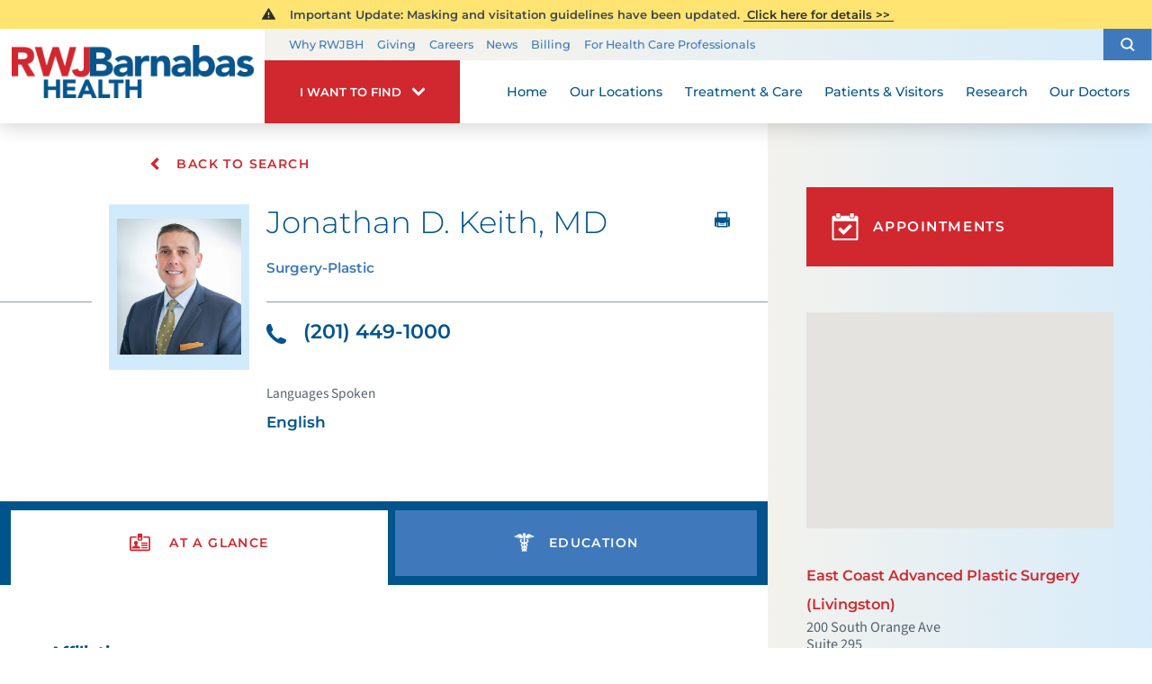

--- FILE ---
content_type: text/html; charset=utf-8
request_url: https://forms.rwjbh.org/external-embed/physician-appointment-request-form.aspx
body_size: 37330
content:


<!DOCTYPE html PUBLIC "-//W3C//DTD XHTML 1.0 Transitional//EN" "http://www.w3.org/TR/xhtml1/DTD/xhtml1-transitional.dtd">

<html id="html" xmlns="http://www.w3.org/1999/xhtml" lang="en-US" xml:lang="en-US">
<head id="head"><meta http-equiv="Content-Type" content="text/html;charset=utf-8" />
<link id="lnkSiteType" rel="stylesheet" type="text/css" href="/uploads/stylesheets/94CB995C4D948AAD53FCE7492B15EB79771DFFE2.css?v=638766997691226554" /><title>
	External Embed
</title>
<!--Design > Styles (External Embeds - (Bootstrap)): HeaderHtml-->
    <meta http-equiv="X-UA-Compatible" content="IE=edge">
    <meta name="viewport" content="width=device-width, initial-scale=1">
    <link href="/Uploads/css/font-montserrat.css" rel="stylesheet">
    <link href="/Uploads/css/font-source-sans-pro.css" rel="stylesheet">
    <link href="/Uploads/bootstrap/3.3.7/css/bootstrap.min.css" rel="stylesheet"/>
    <link href="/Uploads/fontawesome/css/all.css" rel="stylesheet">
    <!-- HTML5 shim and Respond.js for IE8 support of HTML5 elements and media queries -->
    <!--[if lt IE 9]>
      <script src="/Uploads/bootstrap/html5shiv/3.7.2/html5shiv.min.js"></script>
      <script src="/Uploads/bootstrap/respond/1.4.2/respond.min.js"></script>
    <![endif]-->
<script>
var fbAppId = '310241123164813';
</script>
<!--End of Design > Styles: HeaderHtml-->
<meta name="rating" content="GENERAL" />
<meta name="revisit-after" content="30 days" />
<link href="/Integrations/JQuery/Themes/1.13.3/Root/jquery-ui.css" rel="stylesheet" type="text/css" />
<style type="text/css">
.acc-title { cursor:pointer; }
.acc-title span.expanded { padding-right:25px; }
.acc-title span.collapsed { padding-right:25px; }
.acc-title span.expanded { background: url('/Uploads/Public/Images/AccordionClose.png') no-repeat center left; }
.acc-title span.collapsed { background: url('/Uploads/Public/Images/AccordionOpen.png') no-repeat center left; }
/* Site Architecture > Navigation (8b947207-99a0-40c7-84db-a8b1ba3d4d98): Styles */ 
::placeholder {
    color: #555 !important;
    opacity: 1; /* Firefox */
}

:-ms-input-placeholder { /* Internet Explorer 10-11 */
   color: #555 !important;
}

::-ms-input-placeholder { /* Microsoft Edge */
   color: #555 !important;
}
/* End of Site Architecture > Navigation: Styles */ 

.CpButton { cursor:pointer; border:outset 1px #CCCCCC; background:#999999; color:#463E3F; font-family: Verdana, Arial, Helvetica, Sans-Serif; font-size: 10px; font-weight:bold; padding: 1px 2px; background:url(/Integrations/Centralpoint/Resources/Controls/CpButtonBackground.gif) repeat-x left top; }
.CpButtonHover { border:outset 1px #000000; }
.ui-autocomplete .ui-state-active { color: #1D5987; font-weight: 400; border: 1px solid #79B7E7; background: none; background-color: #D0E5F5; }
</style>
<link href="/Integrations/JQuery/Plugins/OrangeBox/css/orangebox.css" rel="stylesheet" type="text/css" /></head>
<body id="body" style="font-size:100%;">
    <form method="post" action="/external-embed/physician-appointment-request-form.aspx" id="frmMaster">
<div class="aspNetHidden">
<input type="hidden" name="__EVENTTARGET" id="__EVENTTARGET" value="" />
<input type="hidden" name="__EVENTARGUMENT" id="__EVENTARGUMENT" value="" />
<input type="hidden" name="__VIEWSTATE" id="__VIEWSTATE" value="THItBGAvCJdM6LuwJHvxwunNDi0Ob7/K2oUIWksR7TP/224Hn/dSersu97X8ppCVlsT2UWhvSwSeRmdL78LVNA7Y/etodBVA3LPJJ0WYk05BerUx1PhAJQTO45GhlB7jpKTaV3hjIhXMgqFunm+3Xx6+1yYGmhX7NnK3ldR9NTfd/2K+FWbyJ+HNaJCvFzOYITfBrmk1gRYK3pbNZADUK9CQhCsdG0XVgd5aimTwx5d4PDc5nCHmwR5avBFjPG502brqbwN0fBPeHy6fLlwrgWIBve/x0HXByZ2mjaK97jvc1oZX+omVIe+LOjjLU3i9KuvHuFAx5bJrX/a9O09rt0JObdY7ImoTff7K1GqtuMLfG5+TntpgYm0mRzi4hRU86FtW+1xGVnMOBKJJHVUWdXZbTP6q0r5ghLKiwjo4ONafkKDJrz2r0AfSz6Srlbk92oKpnmz4uaEZDQkUxuaAZsULRZYhIfsufQ/lGGnev2X5Zc4SiA57aTsad+LJGVpU1Y55uSGVU4sz0rsCwnIaybyBXl0Rn9Flh/H8vV2D1TRv8tFJwtbSBry3gHBmf0llYaR9nkhGPuds5+4970ig8/c8R+qk87RMfTYgKjCVAMWxHR99lDUSi/jne3LNOwLHsU4qwWIGrKKVwIkp24PlbeFurV8ZMUsLCNcFWTuXhOVidRVKtE8P83b2UtLZJbxzKAoO4d+wV6zpFrRLY3JWJHO0k81Vic0KiPji7juMt6cbtFodFGjawzclxD/pbbNg5MWcEhWfEAiVhc+gCnfD0M2V1OiM9mcUA744oPdryV7a0m4Mxu20r5U0MzkzuJcby1gzo/Jvn4qfpxAgyfJnMUW5/BzIQO/+e5xdXe3o/7D7rzgAC3YM8uCC9619ZCzbP2mbY4wsJDwJVNKlIndP16i7GPs2TRjGrjUOY6UQcwLFcB7CakrViWJa+iyfw5xvQWK6Q918Pa4tdMLRoF12g4nS7xgNXqiak1GHCEJ/zIesY6iVbYYB+o8ba12CHsLGcVrcdk3L3W25JNdUWHM2tA35zxKTG7oZa/zcN+RkMnBYh9PWhL13HhozseKhSLtxCrjFRJGsGIMhvq7f3MFEeMHR7tegoEGKbhb/v0N2jPRihqiegiDPXhLf33GlD6885s/JiIs7QoFTVHVWxDoBhmnNyLrfUtRjzp4QluSWvu3Kw7tohinVe70WTtvsk0uhwEbbZO0dIqO89SjLePRLCg9wtSS9n5muiBcb5Ny1WP9ZTB/ruozjVGImEsfTHTZPFbzRkNdKfJ+goKpPeOqKoGMCnk9sBc9l3J/Ll3kp7OoYaJ7PyjbiON9l6Z2w4E8MAsTUzT5ceDjQoRC/H2lrODIbQS1++VMNgM1/2o9puwLubfWVOAZ9Tmtb+Ws+qpmzgK/V94slh3UIlYsIIeEeOj82ClnmRNzumDrQr6zqIhIAMBGsK1F8Ycv3AwaYdJWXJbFNnwcnOCgQM3ClJiaQ69TzyH0dn8s5y8PVg7MS4wlbtY2Cwz2/6/kQ5ozGHmlyAViRnhV98DLjKXpIqmQQuff3o7fMLq0NK+4AmFdemJEGVjq48mFYWHToIBELk9qjBMnxD4eALsWcQ4vu+c9Mpov6VQp0DVqVDgOC2hKGabWegK4JIJxwDywXez/G3aI2Gf4rWBwlH8ErcgddLFD3v8/M/OAV4/QTyQCqnQLpQdYQPqOX3JreSnLud5YFQBcqL+EH2+vX05ng9om3R+sivFXT4QnCiinq+347MPuHpZQs1J/Sz+mXPb0aueLmO0WBGEabSmeH+38Wdmw2YEUlRvitd4qx6c/xov2UX25Z0O7KrJwSyXSwCiTFtAEVtWQhFfNrkY35SjsJ+YK7sinditW+fdMVMAj6FW4xot59uV0llkIc0nyaLEDujopoRYCrM6JzQm0c9vRdRjEo62TdxnuC5vb5bcoK0jLC+cKhR5GxN3TblBc+HVBMrWpchVNvUtRt5YOV+4W/8ERcyc7bkdDR8curBpAPeT++2QLseYTpqaSD4pgwevF2oGnmGycl9h63FrY4Ur8EjkiYIlJTVyK4qKF+AjN8NaheCA2sdymUCLck2tdM6j5lHTULUpkG8OE/lPv8rMjYIdXvJexqZleWs0Tcy5/vvOiZa7McrOH35hQyO1ELYxXyBdjCYTBjN2V6fCPqE8z4ecrueW9bHEZW3EzhBCYEpcnruRiMKwpz0IcXbd+EbYlAmiATX8Y2HOhMpQZKZeIPy3PkveyWF2erI2x+erpkElen4OF/MOmn0ovzAG/LL9sKTvBNTdABzGLSxpnZzHlUuP546Ussl7sSDXEXfwH0BQRukc3L12yHuYxzUP60IY3FllkV8qNasObDCjI+QwBcr8UDdayog2u1+ZGpNJqZmK1rvGaId0YCJ8I67GEKdaRYdysoQWOm0CSjf+ugkfEAR9ivrm4Q/U93dTnJ338llrUdjFxewoWFqVYdvcG1D8974qt+p+J9IFKC8Acgd1PctkXqDekene474tXSUll3/iOzvjsH9HiZzhe8xPgdeKB4ZcMyH3pPJtOsQ5l1Bo9SLgA8Ex7P523Mfc4ykZGIWiPJY0c7g1ZGFP1yX4S/63gYrx/NmKEJiUuWeZXcaBZSniLSs0xb0WBzafMRXnlQc3V5FegbYb+GE/a4+RzS+Qzd1+3mJFVfJzWzdzl1f3fYmI8y0ZI1SsQU4U9ImScOdwSkMvDIUKgemqXw8ufTEEUo5xgiH9xQU/IeWt/cgQwXyxgHh70IeQ+cU154w+YXfYmbZGMupfw4YuLAgNWFGUJ6NtF/c3/bFgIB8GZ6HY1NRdQ68fSUS2rQ8mcWNbL6XBwseDlM4IineFEcbUpeVmmFhhglXviHv8L17NJbGsuqRRUSUaSbSxFIzUIhl7cv7XnmqbAy/4X2x7z7GdBKv72bR3OrD5zFid1z+3cIu96KPzFlRjI4xScJoIHoC6+Fm5EnL5mlyNG+evyFRByfU7WRb5LpIrzjmSpzlqinp/+IEn+1PJjIS5S4M/[base64]/eU3PY0WhpztRNmU4RmYivL+/wo2OmCM/m7sj6Q9ddSPpiNnAi1YslP5iO76ut3QB2A75qvRZJsApRZ2r5pD5UKT1+nLA4pyWhWE6pVmxJoj4fVn4H+B1vU8qajtChpvbyuuPpnh3LFSALt8khvhxSZXuEAWtFkJLdQNzan+aleCCaehxbNN6FByxb9xmQ7Xi8Fni2WsfklAA0T9Sw/hKNI6uS4LonSk0CX6F6beeYotv2gdx83lNRyEmMPg+w9SqdKJ1qQEZmGGmKbkTluedYDck70Mkw9U1Ws182M0KEhMHDbClFS9Dd4pn3HD503AZoNzfwquVfIG9qMj3KYMc+nJkrPHVMxYxoD97EUD3FFHOagZrvWtk4HMDaEOWkPCuDy+gCWkP9hfGus1H27tJ5WgpC/kV3P1bTBzP17tJKZeiMoX0jPLQh+bHxbXDXhh/twHEiMF7N5ysPAZ3wLT6bsFTeNsYtlBpqlE7EOKKXPICWQDDLkxM3BLFHkkRAe20hTR+5G1wsUSdJ6j7HtbK4dU8rVT/1KDMhE8FcZMDNmVGAaLH3XmIz6nsyd5DPxGAkmY51f9NIJQ3hct37P/WG0YIt+0C/Zdumx9mQTmTGq2Vzw2sn9h7P8SQUPkJJdfrMWeYQd7Gjna0Q5y9PLVEEewZux3HkIhS+UzFa9zaEuLm5SUj8uWI+iaIXixakn3Ns9RytsAjwEdqmMC4RMbJMogPQrcElZPfx+b1+ZHxGM8nXsfL3p/wLHzagzX/NXAcNzVMJ4Wm7O9AzFS7jpciAH2PRwlo3GcG3Gw70yd4jBrnXsCxX8Z8vIEepHhFpU1/Ds7p4Bamn+ph/+Nlhw5cIYkxQ9mo7bSvE8erakQPCbee4pqwEWSftKP2nXcG/9rXhyrfkIdLK9ZILxme6NbPpjEW86lmeuZRxiK89npeztFIpyeUJi+AioPAJdaw362gtlLUTft1/[base64]/XcqljLsoHs9fUYpP/cERpEhOZ9Q0BfkznPBcQBOen/sYuPLL+GKq1Yq+tegm7GAYtEt0bBwi1h6IBKexjWDVBG3YVKbjuFeXYTVOeUgf/NgSz5/XILVR9MYg187AnlDP+/eA2xntmgbAXAyAoFEik9B15FH7FkquNaxSn92X55MBMNX/ld7QGjPECO6AF9cA47R5TH6kUiOy7O8sc9oZZOF6kW7wGLs9zrx/PpA2MEXsDLLQN90Xkd8ix/50KZPLL1WTqa9e9CmqS1ixJv5dVhBT3hQLKo+gIUi9bghMdcZYSMVjWOR0Fr9BJeU1mlxoS1GKQEVbZYYq/dXSjjRfZd+oRZJapHgsDP95qNe0tgACoWXlFKigpnR3sacL6l4dVwP/1RJmKNrpHrfdsVU+cR0PV33dOcQznPE7nmec2Qtt5m93+xsj2P+G3qe1sJ+NyOhSo/Mz3YV+WkaO540v+A5NpU6iABhcPmF13neBqzlttkGBGkoNi860w7YKlDeG0/QXQpSa6MK6mA8T4ihkV4U4mjg/vCfqO4oZMcB1hp2RSQNNWbtQdgKLYU3kTJdiwf2ZcFoh8Ywe24b27fz8kRUeYYpKfeqIQvxU949GE2ngYvbAXG+LxhoAG+0JIAXspg6clyJUMBOsAkSb/jQ2MumBa0+1jgP6q3NxB2GqgTmvHY6kyByLIMAc9M+Z1hc/v9N46L0Df/XkkXL/I8G8KaB9LlCTPtHBeYcFG5GV52InWFbZUz/VcwErXp7SK5URSmOW66URUwE/oU8/9e/Ozrqh0jPUm1D3kU4MDxDONwQmBbPilP0riU4mzHz1Q/oyyTfXwityZP8PMcH/PoBZvxI2+j1E+0Weh4z1DGIdMEW68TdVKcPWIBGm5oNJJpUpnodvnvFPHbvREq+7eLwQmk18b4j2R8670qmAU31ErzVAIT1CIUvkPOAZ0/Hwu/q31cw/m+5e49o3CZ8/kGL1nPkO9ufC8r5dxsrPXH6/8nwpET/LY+uUjjymvrIWPA0DfEOQNU2jagBx17L/ghB6rnnoCxUuwHuPHWLFASNOhDWtSLVYcSGM/tfqK+oVu4BBJmeYQ4cmWdLrxk4644kEuJtaXlEJOulXGyUshjMs8jXmMAQ0HrgGwUDMy0yoO5rpTWuWq259uxjNdOzbUReLUUqsB9mst99xy9WtrGbb9K8AeImuJwEDnw6/+ucuUrxFa6i0QjJNEhEoOiOuTu79S4wrkqW418LOvCO83RlpndF/bXD4m2fRM2TNUwgUBEID6M2HtkSA/FoFGAS1hUwR0HNdOAjUkKmRj0uB4J1rhG3pw8LQ6n5KcGSqVfn/dpBMMf5In4CUM5MCUw/1dTbp2ZaRQ30UcK3/zjm+h4tVxGpW36WNoIZOMmFhd9Z5GA7RApDVMNm0u4NGJYCv1okgZH4ANr4t7R0WfSEed/sQXzVOvGzPBeVBPKwliBHZMDKrhQZUxF95X1mrll7O7HNUv5xcXVZv7lmGV7MQGwssTxFGXS67h0TIxPVua93lIn2XAz7I5w7BhTOr0qs+oO7+OtVUT5/69FInXFozE5/W7hhLRjftk8oFjTqB0uVL5InOcQ2jv7JkingMKiu+zc6OuOowb0fku+759VEJi3FOVfSaqlvwv2ObTNIcQqlXIzsCDqJSV75b22MxKEzvVmjwVNHwpYD4Q2/y+cm/+UT0L8T2GeTqMjnzMn3h36JE8bBR3t6Pf0oIhYbSZslbiktBABoQ7A8BvqCfRi1Vl7n1fdnT3QeqF8nE2poLFQSv+5vxoFXNPkCK0q7DfTJSVk/Bl8DGlsziWMnEfpB2TSQNWMhJixdTgilTnmMB2xiA26TXFvcgjA9RPdGxWuuzOjdt7S0wNc7g41mXZlZqrjSttpOyqbPgofL5aXsbI44/weKbuTLedNcGZVuIqkNSOdBgPiCoUE2sES+SriujCZRvD/dio8H/uirJndktTjx5I2C/X61I31pp1IsSpVRUm3jF9RU7qSCaFWY5KJuuPY8n6I31Cbur6KEoUw8larVrYB6237lDaq13S8/PRNmeBT/3wvCZYffh2dZeADMJLXK5xGJUzoAPPaMYsYXYV194DrjrpMRpVaJ4bzAbd/Mdq93ViCllJAbvkyPuWWdfKdk6hDVAeBqib74ebr2OozEBxvKGkLsTHj2cHgEbhA3OBi45qRQte4QmVwvNFm/[base64]/wCNZ9+5hAvisKEUkHFQtEgtYLAnP+9/IKkQ3BETVU7n0lAevdUi/ybGAIIbgbzGCS03onaq6mOT5WKbTmruJoCbV5oL4X7LkmpHur2Hor9ZzRFeRbpSOmBvdNpCA8juEyeV48ewPeFz3MtG44UWQySAN2141gZ/zRnT79H8J5J8FXKsSg9dgcEGzmCYOr2qJFK6yWt2cP+Lweobbx2u/tqezEFvt/b3n1bPsPRqPowpGM6RYsBZ1bLR4wIz35xRn4Mx/AdbWN7wMXRh5p1bR8jG0PJREjuJ+YOH/ZZvBQL8vZz8coQJcnnPrh2GBsEmiIm3qen8AdXYvNxeA5cw+TCa/pM+W2Tg2TL/QZcvp42cZvrq99mRuMY4j8CVAA+M0Wzqj30tc7puKqYsvZBmYXH8GSNdpClO49oqJrxi3e578AldYaxhvPvTF6rY6S06u9UkBFBvQw/CcAn+5Z+Ki6d1DQsSe6btPgMjEfnwLjs1UCo9Z4QthlO/mq7XEoOucVouCtnZriItzV8r8xlfrTBmINfnmWoUFGyJ/6Af5tHN5kw356uZ30AQvOeEbuvECW560rO3FuqSYdJW38ft6Y287ysmq5CEBTFKqJ90HQ9EeCES3G2biEa/OmTiHVKkbtlGWRNHRhR4hHk658Azzy4srTaLKYLdsPn3Y7VNKdvV6Er/GvXDxOAwmTnVaFDZ9IJ560kL/ZxJU4QGhhvcFXoh5JgxPXJvtTewkFwYLJti8PG3YnRrmfgOb//rC3imRP5rgY7IyfgGBJIVpqY6IYhmceovpXjPg1mJcZDQlkTc9EAovA8pMOgFLkJTXjYWVj+WNRpXVVPcG5FeWTVx1bJuyxC/sK29ets6Hs0Tq1tUboSXNCYckF1PAtTPjuKvlechhGGoPNIlOs3hActe8krIpFS5QFI/Ieqstkx4GOHOLV85/[base64]/Jr0MqfFRa8cZniSfI2lWbUvDQsHESGGzIG7irr1N/[base64]/MavZxn0kcijXAHaaEP+2lnugPpTcE9Lq5hHIo+tzvLCd6kF5IQVknKlCojUck1esgWwC9ze1R9CJ7fdjfpvBtIee6iWG5ykHcVtOH4aAN70vji/1WSrrSfWrS1+nec8xVfX8gQ3ze1lG/y+jxqIIjoc/c96QyFQGxIYBSIyZ7euAOF7q5Ak5NMPo/6QnNzhun/srAsTn4v1V5KJZl+tt6kxQ8QFf6QQg3/HI/tXNFl2zgE0ZvZ/u99eCSTL9i9OZAjkwHwz7tBsaqyE9kzPu+jGgdRQhcMx9LcmnKONPWg5w6JAySRW8NJq0y0f5dJsbSElfrwWotNIh8qwB7/7NESjmm690CjTGy7f7HH9HRpRHBSA7Mg8vooN/[base64]/yDp/r5FdoUqxVFDYh/BBKTJjwOktkZZzrHvrTVZSGGPg4Ww546NngVtVpqv5M3+WLzA2cvKPip8hDvu4iaRukybLxu6pV30itPaMQW8JTuuYQlPpRElErJN0mrZakxRcv2D1OJDE3rhtlDPA67bSoB7B4atRuskFg/WJRLiwii1mOt9OQm+jhcTE/ft1xsVTHNO2V8JT+sF93jxEAbHSBZtGKQMDyE/i4aj95Z4KOMq05nd2n6Z++gQF7Df7V4uO9Fwx5PLBPwx7wvOPzIe4R4hGB0SJpAUAJCUAWjX92hC9ab4ha/JsTIUwufs02RxaDL1n7fzT1HH9LG+AM/54Ij0yd1h8SbuqW/L74jMuX5Lr6tsy7VV9WqxDvh36z3BYwElgXs+pmtgKPjXSEIZnBG9IOR4Aw97qZit74W61Dz4NiGvr8x7yhGz/5wuRsuUjcWiarYzJIZ0brpUWZQ4O9Ku+ACTFgg7x1XDcwSnO37plxAzmufUwC9o0y0AjgEgtTyKi+KzXsqlUlwdGMEhmRcyRgMpSWnBfGhF90SRhRsyGBT5AB14TvVkx+/UXE6mVlBGAvrM7C7cAzprvFitCx8EPWSd6dAdL0mm65/DY729oU5j/WX2PTehkGLpLpQycPOlkGJH6dBf4vwFvQyQB6prc4PwL8yUOcR3aIP8XtUetShyAuowbbMnU4u7F3/gNg4OcswWy85wjBzUh8qYWUDzL7hZg9CsCj+cQr0dN39lu6yUlrXBa2+pHvq2QVuoKxKogzYRcW94F666YXaYQjqiw3PBV2y+4VFobkLCuCWLj3116UccT10N0H29sr5a6YIPVNxgudL3GkLF0Kc+gLX+XFQY7k+MAgkwKd8nGKRKI+9ovJjeRbFKNHkeW7BwijzGUp/iBKEpjep/tHrNcK3+uBzssRKKz/bakkK3jg8LU29AM3ugVMYYCpVmRSLbjUKj1XV99ZpCHxS9Gomtge3nk5saxISplckZqe4j6jbmogurfwe8Yz5B1p02G/qce7fW5PXF3Ql2DpfBUN2+V6tgVWSc8TXS3mqVfinbdbiFOooWSvk9onN1afKp8Kf0+4FQ15m+bjt2SjEOqjE42rhg8uNpnwOq9m+X2olv+TuElirxdQiqFyIzvogHD2QZ032TG7M5pVWHeF3VrGP6WMRB4oLILw6W042XKgGuSs47Jln7icZ/PPJonBfc3RNd+JGjmaa1QMtwA1IUvVOWVWkN4w1NAz60DXlmxewH+s/AkFNUtnzr5120QVLSa93N2rSWWyh0JYBKzXh1pUfN4Nq4OV/p/7SPvI9YnuLFCuNHrz6ngXPuso0BU76gShdz/zmrHPBrevqlMnTA1XxvjBTA6sIgEt17DecC/bOXGBw0Q0qLKF8pEdXJOCWZ6IgLgHNC0WWMhPEIqmz1tVX14oPhgrcee6jQsuOSvk7oAvqcjgLnZaG+HFO4UMCU/V04sNiddpoixS6A/IMXJFeAvpNUPoAivbDi2cDGXJVwjuR7vBY+3lO5xI7bB5vs6mK0noWfosprlDlnRieze+lT5bNmSGWAjsYJ8bDcaoL2jeafk/igaoawHacjK0MDaCgYfNB5pcWRSoJaZL/Tmllu70F/WqiYRS7YfbLcIjZ9la/uH1hVc3bktctu+RyNLjzed1g5kWKFs0Vmw29mPU7kMFbxjieF0i3HSCyQFk6oT9gKJrVIYtJ2a/PWmZfT7ccGlQ61RPIsU9BiWFftmYYV0rdqbYP6NGKQnzXwsT1nVLxyhluVWKH75ObQIodz0y/Taqpj4OWV0fUJl2ypr64SSrZJlkcdZskk/J9Hko1kbeQEAWCFWENTZz8FcmB71e7e5DMjL7wPOTaBnwT+NpE06d2TxuVilN9d4cKIiPWHV8R24D6byS1eBMSsNvlsm1H2EMSo7QUO1n0ob5dOhWzKHQQ2i6wU2dxb/0zDA0n0A3J/SYYpO9S/[base64]/WhMtv849ASwcoc2GZse4rgn6MLpB/+Kctf5DeXk+IhHjh1BsxnpdIec59PfUFeIY2w+9JYL81RmbIvLmD8bVxffPGW/+xsc10/s0TF0LtFWqUUIAWNSjmKs9YYLYXuRkRjmLynPMyJS7IqfutnoECEf6rGWxIzehZTJra6n0wdvmWDvG0DjnzaCbGejdfcuIrAjWHZqk2spIQf3T5685KvvriW5UiK17sPgapblk8bKj3O0bzJP2PVkyahZrDvaqYgZuj66urRgRtdp2vlcgo2Rrlegwps6h0/W2bXrIBx9ZbbozlQjEk3/NGb11z51aTgpN19Xk7rV+RuUV0ek4Zj+slBz+vPVLT4r+JzQX38IjJHUdsq6omzilOnm5yUzuJ0iXzGUtOoj4BYHLe9D67M4/eNAf3aa1rd8rOyICzup7enYYVIeEHwusx/F0jwynvbhHuHs5nJmBbSmCG4ZNf5fp/Jv10X4pkkJviboIjEB/USH0R/iR2U5FDMquvmnKesd0uHogT3+MwfjAS0fqDR2wGnJ5NHzV6rDv3dafcPsEeoecgmTrwv/LL6KKr5+/5XiIULRoQOd+Ua3HRvSmFkptwRT2oT1uP8ht9CaFKqwEMJLfHP3qYthGsJCsMxq6QTMt0a61SwS5aOXfw0yxu4BwHpaC6ZBd1KzAXsYMLSyslVdtLUM08PRKf+SWH8hBzB1PndSE8rjVu5rwBDoSD8f9fatNMLxzElf0K0Ao2MMQ+BPRhMZKk0+y5NpK/ZpgLSvU0K/FIqiDeJADQkojYJocTwIGY+qa0wQNJCWeJUy0UjKRQNV7AvLOxgyrbgdcaehJro7BK8mCdEeIt1uq5kaeoNh/jHY7tCHutQ2j/8ni3WfIiwk+Lfjg1WJGIa3Rni4mC2bQWxtWOjd9dATFSqb/[base64]/DwfWpvus8V2s8MkDlpWv5daM1NCqqTQLt9mEshY7EpsbPViWPfqthuJR1fKcSoMVnun0CcE6VRH0RK5/XfyVY9xrKcz649iw223Or9sL0XUTnM+1PGLjKgUpV8K4idhrcbcaoDOt9p+TqmlIBmP9yY5uc69paB/[base64]/nZKKLcnOfzaVzGRkcn+440RBWipulpXoDEetugP8KnL2ugn7z0DzOqum49eMogm/huoSbXWVokQrEJWek5ow0GQ08IZ3Z1C26wu/hsIXmi03SAK9msBiTQrUJXAJAETRGHENsJRBkvcDiNKtPBwBkTQL7KDn2s6zi23nR5DaMeHxh3oWwEPQ1AH/BV4UA3K/wch96MJVmyhF7qCovuXFQwQN0Tdoqznew4YpsTk1d8vzbV08CS2yyNhFTK4O3XODVgQAlcgfgH/WBwxYAe3aWAz2ll7SuExEk45lbLdRXHhSwlEoo6EBJfDn+Kmja+Ju4fcGqrupOdRmY3EAKthN6Y1rlSyrEcMkTqz0ZZnYN8qY798/OhUAvjElwJ15MBxEVvKFcyOTd6KPf2OpL9aj4Zd/+2y05tBUaI2sAhzsyi3j6ol/qgdRNAtMp7+yezxfNc7jQk8LbI+hQFgHwf+MeYSM70c/pzQ+olD4M9Tg4EiiJXZ3ZXXhx5v089/D5D9ttVCnm3w9Ma/FiwVPAnfvu64C6/y7KZTSsRilOSxgxdOvoAtRnV9sTEVy6bJlvAEy7e9G91ygQNXk9WwnId6Z4A5vAtk26gsLr1PIls09bTV9Lf3o9XmMdTTrgdlfu9LOeZbilqkvjf2LwISNch1q5vzEGj8CiQ8cthzUE5qzoZVsvSjV5ICLQmZEynq5dbUSmI/[base64]/v5JUE6D73SAigqAxPfSHrZIIRmDwi+XgIs06ITbdHyE6Aqj/YVwCAcOo0hFsDqTdT0KJCgGn6AeulkC6nNnDtk3H9YAD9gNbvIFbCDbWD62LjRCoGBfJEiN2QCl2etUWP/R9LVBckHTE/ubV9HPIklCb9wrZL6ZZA4tjPYCC7RFlgJITC0itxbk7Q3s2yI63WKE43HCNTW+jokrgBZ41JyuoH/[base64]/DSbXJum0P11nDqS2Loxh9Wk4TsUZr6ZTvACKyndhOqh6ROIismEHurywbz0iXxktwqLMK6AOnxwTikj/YPAzCr/0Y98MsX7eQaaz4IYvPf8ehHoOrkHnvcwqEgI4IncCX57uUXWZY8vHv4wcaoC58nA7YwYDsonWEcQy4hNRJKI/[base64]/Y4uN2d/78iWNKnMTfHAdAyDvCyjl1bbXCK+LUZATCqT3rnnEzeynsVE6N+yfnqhweV73K5x3N1UpnKEahKsHY3tAvPEPGbAlQn5XL3cbMv2vUWkg2jO2c5vTS/LPxof1ErkfFnp0neNdtCtKfCtS30grxkWCn+KsA2kH3nGzNW/DaBwUT7GoTqwHXGqDDOc1BtTXyhUg0D0T5yGh+3njCdrNp49FYAFkLZEs0PoDvd/Grk0/bbso2jLVkI4SjGrfcy+OmozMRsfjwrzkLFhDbbWC1JeQceDNhGJLNKRS86K1kaHbhmKdQymWi5px8i6zZSVCXfjMf1XDbyfDIMh/V+zPnKfZwzX897do7UPKIfrdKkMo54wnhEvFJl3NB/w7fupkbFTRCTq3beO2qzBNUdVVq8gvHFdAq5fmEUx9+R1914Hh/Pv2+aanRXFIvF/qUa/qJdWOKIk3TtqiiPIKetlKLoFvMdsWcrRyJDAuj1VeZMdGsQ1uJTNhRQBFUxvL3WonTZp9edME4FZLXiVvLVisKtOBRdSb2czPcgxu/xQcwwrQ67bs9b4Qk8TAvWwp/jNyVNgUquk9i1MyuAj15NrFylTgTpXh8oNxm31b8KAaZMfc4xLvxrQkYcw9Zv0TZKMCZoPT5OjenuXPORxX2f+qF4WJTcQIwUtBDUVvvIKYHI+HREz6TBHmYBmCEYDoDK/jaeCaQUItywnhOnBkzzIkz+mxW2+xql7AvKeC9hH+PzfrmTUB6EHBGCcttPiojuELvYhH1ryLxDPLvuFI/U0ysDyO6d0RW89r3FuEviwTiG/s6f+X1GLBPzht8JWjEGM9EBU5dcRcXv2rN1yeNkwEJ070d4uMtgiiKede/o7BKLlqX+kHZsx5xk5pi+RuNrZ7VxGFybuDiSckRRTqoN1sRnjYgq8jy7ALvGfy8Ddh6eeuly/TSfs5EJCuSvD/SXc4nGrwRjP4gD4MaFoa6DL/c3n7HApxxBM6JzmFAFdjngYbJZJCyROIRsmKPr687+L/d/1dV+HmzHSa7VIDkZGUI6ulVXF3eHDu+lbpL8+MPReMbOL8bg+sWFfF/efkPwWEjh05GvZQqft1nktRq0JEmVFN1DFZc+kenwcpc3KUHtlgPF7MUlkJlKdxtDDuy1z6rLhMNJkChul3F1OspQjle2txFlv+fZ9JvpcbzodLKYb3jmAdAbu4Ob9hqGKPRrb06rDB+gJIJyIIYnZFhAYusq29GvHhrUNlk/WE+jhJ9cxcL4Kgs+M22edKhz+JcMnbSZ0RZVyazDEM5ObOhA+SPchqsH1V+9fZAeVlwcb1ypjAmRaziVdhL0465yTauWkKAfRylNiBY/kATcWe9qYZr3UfANuUSH6DaypdeKH8HNkHGhW1DVTje005alO8g+RHwGh3Uvuhw1G6wrOqTsHcHBGg2Nr3dErd01ak4aFa3R8ykSzqWwJi9TIWNYiLF3iYwwA1ZYhIwxr3tDBj7+ZGyLtvzv8/rsQHic9mVZOJIs1wD8N/L1oAmcRY/6fQkuO/l1kj6L62x9aqzcfKZsCtxBKljMQCifytBTDy0PnDh1t5cj7q6uXDc6GmlQ8HhdGRMrVrI1fyQOq8ZaJ5tMtI9Mwq44PE7ak/QvhVwuuB6Q577tXSZGrwSUV7iIe+y+GMWcaxmP5u6PhAzAk/V8h6oMwnXEEPIUPTXjHfYe/y9vQ0dMNQwoxq8KNiE2RRxJme5BQpDZlLS0z1K0rOgzZ/1AWSsTaKiQT3xBkVohOxfmRvQp+j9n4e9nYnrByGbpe8F14ZJ9h1MeDfpRJWmJZ/zuVcxQlwNZ3ZJLYnVOeN3bLXr8GPWb7dBMnWGOk+cg1pm08HaFv2Ld7wgPIiSgHMCwMJctcYq/H71/PXBGMi7uba84TJKGCAS/VA/1QogroTCLAe8IxwMpZjdrdvD+inpetwzoWCPxlc/qumbYSSfzzq7776Uzn9Ma1RLSHn6UIm1ydEC3ONteS25fT26UPqGTk3iGKTEGplIyCLaX9+brW2zeI4RKq0rIhxmWDopM7lAJOvJ2penxAi/3Q0Ei+vL+nPeM0d6hvxaetq8R3xTHrHLheWUnlpS0OTWRxweUC/If1C111qxcrA74cMmanu04tigOBQQKP/ftvwsSW7C3X+UNsWBve/vrWqvyLmNR6dcPJ6EFSlIriWzxg8j36cDf4HOKWCF43uoOOxSIFqNMU4V7zJ/zbNWYmb4lcZcB0PIqw7dcyWHaaBB7++g1IdkFYkrO8CTUgrPTk1/rBWug6w3PWtHVzPmrRSLliYpdD6SWumKlMElQdJYldT9VqSH/SdJ19T31tuCboamUFVcV7YbSrqcB8JwRIHx2MJ/4s2cFKQn+OKp/M66uCVDy7+hEPQj084UZ5YfUjjQABwnQpblp+3U4GbBJ41uuUOX92pLmkn2GEkiLSae3z6oScPP3rqU5OJ2q+Ii+qfmyfdepl+l6fZnpMqR61yfZ+/QhgL+sySVWXtwAi2uRgSGKdKsuf8lvL9iOY+P6AqLOz7f3lWTzhOr9m20PQYBs5uuUbNyxDcD/DbTWsDU5Q/LvuZBHwT6bWQXIKespMN8+IMl5DtCuRggSE5OH91LE1yW22Qqg6bO7NN6ut4ZYwTFDOoDjRTOmndjp9HU9tZrWE1KnOb4y5/if/r8UfVf13/M6HskJG9/TgGllvbWer3JmFI54qVITPaqhhh0dS+QEaz/GodHRfylOxi6QEq3H2Isg1r8ErMAZbTGhh/Y85mZe3selmpzXPlRK2dtWW2ZSAv2AGgidoQ7UvHG5uBRE0uRzd0tZGtL1N6dn/hx87TLD/yEqQDhygSHrF0Vl1QhviHjrwAnZdFIZPmM4dFFChtRn/euinldVhWgtuxhDbLyuViXYigmMYST3OjCDsJvFMNhKUUn2mAOdCzh/RC+wwwBrOVPmj/B4bRW0MinM8gzVu8hOgyuN/[base64]/2BD1FJmbUx5Sv6hxcqe0tfDE7VwoGLqvfazcJ51t0yGdZvc7a798MnJaOOtFTp68MW9GIZUipOyTLZh7Z31yCr3xg7PIZnn8K8pDX5kimPaeyv9Nah0x1e0gItw/1a6mQk7u41IxiGIumA+dwTH7d0zjoB5WSjfSKFydn3Lz7nJ35zo5uu3uzRqe3XcDvg+u6RAdc6nFXHHOm3WX/J1wRykn6f76Tb2a/sVWp5BRYBhTCFxYT6yXZcfVGqvKOP4+9yuooFuRGz/wH218nG9uTTjUPW26fpg41BJK4/at+y6Sd2xR2jm1aVxntPP0h8TrNNpmjhgsACsc0ZpUAQssFfenqKglK+OAi9C0MNjCjvDAOw57UzrXOXZ//Ov/7JKsdV4Jbc778CSMPcPaWWkg6/kACrnHYDGydl0U9FSTxJpMVoSgW7IvcQNoLbYLj9KqYlpt2MXZ6dSjSQLrprYvrGjPlYJRPlSlQutoLp33IOUEjWNX2NlgVjfDuC/uouszShxLjmiAqWmdrXgHsecRN+EwBr0FeJObB/Fg0FjMFtJiRfcE+TPlu9LzrVPaLT0vZZYZ5XokS1fIMbKzJm+d9p5KRQGj/i/mlxgCecm47Is6bAlaPhzG6r+O4m3J6UBv4546JYsKJIqt1aRX17T4/ItcviBVOtQChWOlNeuvLqwHThKGVj3vmpEhWc7MSRqEWBV3EM2LWIHnvh+CqFH9XRXnpHIQVCm2NV6a4uotmMUt1OUz5sVnvndQSuWE50Gy2QGcUFcPNdtGuA1xTdpk1Qifo2UiqtODdNSEreC0LRGp//HJa6uBUnWXmBLous4XQ5YGyLju+uWIYqz5uQV1ivk5cOGKnk8L0nyUr/1AXRnwNATXlGmsRRUIh/cTXYBAr5bNzyXx8flgbLFZVTx3LE9xc3puyyLKM8Zrgij8lAfoOxNjtpZNNhwpMR6cg16NO+lJfwt8HlRiB1j2ss1AOLkA5vRPIYGI/Y95bQfCYyDVXi0OmDubvuXiMXKMFJYtHGthRtUJtC1J2OCNdPVvdCBw+5mhHuiwzhquSNdaZTlROjiq10Em0kqtP+50UtwaOFaga5JHr/VVSXyCPSTKIpc+Z6K9bRHljwCXg9zWE+8KRktXJZ/R6ZxfZw7JHl/5f4YTajSTzlVqJPd/ap2nCF8X2d3w2U9iaPIRg/pRxspt8xvhNYZy25bpLEmYjWDtm23r4dyzPbOSyWAaiOd+S6m+gr/kx4I4f+OHD8vsMC1aoJnY7oLKLBVSiYiEkuxez+vh4XXjEMEwB4ELW//lX3usIUCvC/s54G0uWZ0a2Y6h2yubHFYFoDxqLx4Gml9q9lJNlIVjTDNw7WrRxjb1WQjBTS7/1AwTHUV/6Hnd5OnxIHCQJRUc+2IccEOPEh2wUoiU+aclNHvd2kChBRlJIpO4u6yfZDfIZhYleB6WEnH+4/tOZoMTW7y3MePSf/JfV03GQWLw3vCUpcoIQ93Wd4hkxjmxTmo8sxoMUMsLHoH9CWvrKqgnkHpF2ChymYRYBywWYQJMK3AxMPQrxTERgorNAOr4WnY905iyMXstKJknBARGklh2kPiiO+RbXxI2LD/JHQX5ubCvwX7C5FdUvi8UYc2Q9SKsW48sKpFA8tKbi+V0ppHOfwyaAzhwHb3GG3k4taBrLX+tbQloNGminJsrtLwbwHVoSAwFMoqNJZ+5TQdz8kMH1pb8orHm6K0n2zkRo5MQ0v1hEsaKi0gMLRb0Zdg5upeG+SMgfR72gWjgGAUJ+nQza4M8l/aBegwQntQCHssg/p28C71wmbQrrduHMU+6SLjFhHzJbmeIJN9RYQg2ORNt44bhLw/CiDfXeZ1yxgLfcbr9DetT/pNRIuO9HqHht5qEjugXNhYo1OoV7sSQxZzZ5/1Pe9Xt7b62XAzpZcaWOOCRz0rE10r/6y0XYaEs9dHlNMh2IYwy+X2RD5RXTxvoSlRDcsb9wXJQ//divESoyL2+Kb82/zjbbkxLoJGdM4PxYQjAX6qMIThLKk1yXmqM3rT3xLFHJi1N2zJGXXPknSpRdTWMVkiP044msnRoY3HF8vgVjgo0GmcOptjOr3ldQIzzOvjBmhTWOE0vbFbTn7vbofimumbF/3+yXhAZDx/9+UAts6UxLH6Rbj2dWBMzwZK+C4e8Jb6xIkvnv1SerklQ9heu1ur2UMPoHO7jGZfmDJibaknJlR1NeGVrPRZOWGd6NZnsjF+UIPSjOknhRIRY3tbDQ5qMJvutn0zJf7+X/ypgatrbgjgd4pfCSCdfTwn+PEjezbtfm2M0pvByZMOe18r/MCajrX1FPYJXhJD0uc9fW+1PBarS/ZSEExqi8UBCJ+Ypppvs7F0ubahT3T7Mns7pidWlf68IdpG2hJ2wdvjo7LdMVSNztKNWoYKZlRRsCX4YXQ3dEHjh7BMlRWfqhTd1rdQbRUQxL+WA/LQ0G5haAifOMiTH3jlDPxIp22sHp11mtDAczTtM92I5yApp3iya8Px8xtXyyP1o6aSaeGVu+z1oFJpgL+xGZ+RU7Fwc5he2ZD9NYn4q8ZrBC1feipXV6ZDyimAcly5qeoENzSeQAbgiTIXz+LnnlwP/v8gSiVZIe0GiCrJ++Nb2gDaKJ1Z32o2s0+aufFByB0/rZZ44bbVNbtHgzXsMzdNTYr3sKRhGg+KuLS4LAk3gF7eAvtSeNf2h8TBlSVQNAl8/yRKSf+ImSiNi92sZu9aSTJjjBDfIuMEKFSBAkMXmfhXjfGVG5ZsuJ4vMDizImNwbfx8yt0/MSfha6WqhIYyyPkremG3PxqIbOsaSbTzqo/WxZiiE1Ipzy4Q3ataj2UCDtjbVb7lwvlKFiv8U4IufH68QOOSUZQwfBybLGgPhnL/PcfC48/KrarajV2cckR67Ezdrf/u8+tQ1fDqSUquk0Per7OcuU0gFNOsLZjddr24Qfw2iGvReMjeS9nqmjAgO99MiX2KxkFTqc6LszjXfPpwMmUdeXuLIX/gRhA8vNBvgvufIihcHdfmtOful5VsYFLfloUBsMlGAjTkWI540t18+be7MSVDP+GRSmnMGkd3Nam+yVj4d6vkOBWsc/[base64]/DU3rGrmWYefV5M+GtiKcCzZgJjErcQLSVH1zqdwMKfQaGc66AlD6zH5HwOwryFHeNNazEUdn1Kma32PcVR9LE1ZjD+AxtCRvl/GtwmuP7X0/bs8uHbm3XmdwPXxyfINtaSHkT/JDcbGXk290F20+Sa/joMOdRqQw+KIxQpdH4hDYhdk5fSUGDcWitb2RI+wJk9ZavhfTdbuj5Qq30ASkbr4s5XW81VyJoYx5UcGfGesFsmhn+4k9NSqqlmGyHCjJRZkyvw+nCsApRJKjEO3qDZuH36/jJsta+eoYY3xBI9RgdtHRwiGN4P8DW1kSe1MLKuZat5u7MjZc8k8/juQBlBTf6YkMZ0Ya4fpF0j/YYEdxtnZZopizN06sl/4h+8UfAxK8Whdh2SjWnBQib8CLs5AO4UfnDsMmx4B8JDsXcQD52c8Qhy9RmhGMB/iWspNq/Khpds/tqSJONXJwxKHPixneEI3HbFSfEVXen9L99VUrZBQ+N1Yk0lbFFQGrRwZ82HesWzgU5ZPg7n6tIgij8WqjkldSwcLFQAlYTfSTdIrGORTyvtJ0vRv41Tp8FybdO6OXjtZVFLtNCqpGnQdfdgVd6JrHjl/3kf7HBShW7XOTmBkZV6ht7P5tEtY3Nw8HgoWtSqiJ/fkGKrNtMT4aKvtYhbjpP360iEbnxcJqSipUBfEKCq5pXdNuOAlzFd2rnsAZYnh4XPgLUXvUrdmc+rIBGwQ1c0AV6XUFtVM8qUwBO1+0OCRpJoRFDTF/6yaRzSBHyuCFeUxMmKje7jYqwOorCbjqxpZWlkhFGS8k3GDYAAV76EeYbaPHBfST9syCMA0FPFLtv/8oWDMoqABlL00hTa9t75HjxZXTbJJjCuwwZlXsuwzPx7nS6aqy/C8fvUck9d90yFMW0Nv0uNgs/SuUrDF92dgEr5Q40h+dRZp8U1vpTGl+X2028bz76GNZtjKY82VZP36YLCWmrOhU0/xe2/bRv83qryyMsK0OLUlQ2nZMxs3ddgi1cOMElM63c6MjE3UbNFYfYLQrusZlxMttRfPYZ3GEhs2O2Y1VudchiZNpw4Eo7+VuOHU+4l4On90YG1eDJexGQtThMFLMXfmYgoKq/Gc2Za7PEFMUVNSDFzAPwnr+bdNAxg5W4qRFxibMz8tAJ9lgMykc0dSoXld0+PmwI4xmA+/airVcCgqzIpB27CKKvlxFaW0+iHfDLQYj3+espbZ0nY0IcdoftbsoZksnPJuCQovQxjvK3VWzmkZhezpQtTh1zIWOwLuvQTDuIs766DCM5dYY6/kfUlnvIKbx0yTIeAO0+O7wQUeBkFo6pcJgvaqB6YtDergDtRaany5inislAjdUMl35hxYtyOyMhXa92eqL3Pm4pPs1wYQF7pkYyQ7JyB02iYddAdgjV7Cw/nuqWycmCzMEH8lJ96gH2xd/E7PHdMkXTeBI88Y3unz2PuyvLL3UVIp8b/rtrU7JC30MKlfIwHYSQG2EajQfW8g4MBiZ/10WL/r8i+DG5tdmZa9yJULejs45hAIRJd1ltAW/MWD0n+peyliGKWr4yhpImjRp8nhx0z7i0UfkOxLncg2oOQAafIHOmiN0dgX7CZCj6oOexaHw3gSqyrFHLbtH3F9nFkIgat74f/Gr7OU+Jqzr88njDLkLwl8eULyLY+yyN6u4BB0g9yE/zoUIrOWjHHYC2+uJr3zjq3c3gaiGC9UmjODGha/LDT6O3Ddz6bbJrsxdxdx11pQzq5rHsiB9wsYT+Msm89q1AZ7ydNgjYcjrNGnVd5LYaHvbtVMj/IIsrcgvsxPz7hyTvD8Qb3YDaNw7WIe9Xz7mn2YH9VDBsIhfZdcUdFYzv/C4yc+J7EfsSnrVkpt/KvKsq7SIPmEKrHVQIX0KoIEhTVjKuYQGIKNWuUHI9SzCdj4z+CCmTNz5M37k2wIwMfFlSVpQ90D4bRdFMCr1JGSRP3oHVA7TkRFitP5RIeU4SeGFG+R/nMJkHJtec92R7r/[base64]/q6giIiXeFvQRoGljjGjNJVBeTRGgurYNpqscfCvRdRfoRIjUPBLaWvwRThjO6hGn+DksrpcW1vX+LtwMF+4pC8t9AGBM/G0e/NBqHkVFn+P0wcLduHKdfOnQqZ37KcfzAzp+f9y1iJNgqDE4Bam1VffO2KNFEkOkAWGgfxzY+ABtFqfTipf3BwG3bLq/XxIVPtQKUNT8cYGCYbWBCYVF9SoKDD1FYCyw+YjMzcS+u/WeiLjBt3rvmAvlaeSJ64Ktk4SHJwduT+qZ0qowCAv5FrVrYJtb/j6LUIgLg1WiiPHsVemtIHXee3+RtXrwLb+rAY4UIzasAaeEoEla/ZZ6mBvKc9X9BIYN4YArtXnY6HNZerNKLV1PN9b60vued3BcMqa4U+voRtkIJJixoqXgMl5C7xufBmwA5yoWIN/JgZ1QIjghkuAWTlZGR5tgX/ygaMDAxy21Tlo6/No9ZlxEYWCIfBzDlZEs4B0pO6AMwhbv9LiIQm++wuWuPxnun9wXZ9pLBaU8+dPUjtFZvbPKuRORsoChB3S0T1xqCCyT0xv9XYwMmT2TMahQ3rSaeTLS8cpLbTYL1NNrzfRqnEGGZ1GwWBJ7RV4FLryDp3CX/ua6qMO++zUJlkF0ozawrxphjmNQzpOTISD7ZEx0v5iSG/ybF73nOinADgYiFc8VZTQ/qUz4wTqn4L0NXx9bwuBN4qacjZv56HtnNW86Q8G4qvMiXxHsL4S+MGurd6Zp0Deldx8sj3e8DYu3RLubpySKc998LDtBY0eqgqWvpum6fk1IljRhelxmDxwejlJLJ5XbzNrhfCDmXII94J2JqVtCG36vBZrahukErPAA4luq2E3Iu9wfu0IILoj/3B5icnGag0JC7PorP/gyTbDt7d2oXLoO+nJVxoPvTGk32vluDCmBO/o89CNrp3cNtZErH8e/r44p6r9X211ozy4dNYcgGKlqjsc/7Z/i25BujtwofPaX8X5mMCajy2YSwArAMiBALqUEdiUPzn6q2zFcfGqRSd73ohO5cYEswN9oXgu6mwy6V9b4HI/fCAxET1dCNIixmyh5e98sdjWZ/WshCT62cBqzuae/VzUAVYGGjBVC/0eKNo1x9JIo54v2GzH3IdyqezWGK0teJevJ9AcAljtGkZZMm7D2iVsFcoyl3gBW+zxK6FSNyvSk/f7I7T6GqAzrD/6VsgUnTGI3RJBBolqWjDSj0arAtfEcYk5MQEPFLPMCq9SNIVjvJtKdIdlfKyuL29jbp8uMwk4AUBX7zIj8sQQN9iN+2XL01H7xQbbl6FtelLxSaKaf4gUF0ujipSeLj6ttBXrqv5MaF7hN1qDM1jJGBi+BYdW3dIg37FAKRKaitNPtbc97/Ns5bDoZqfPstflckObdqxgcEHemJ6fHC3ZfvoOSHGen+MCSKdJwzr3iQc1LEt9n+mMRz8/d2g7I5UPaNIo6c/LG1UNxv0zTIqxbbBW4Anek08KmONtyA9bLY95jVjcHAiP8j80Rl7JLqu1p56sghq+rRpTxztzEWn0TnLgdA2M9WyPgQUVFH8752ZxRkU1OeyBczn4XTGolaUscHTite00nGQ/JIliHvE8oya/c8rlrZnJPn5BrqC2PwmUK1wEvMDYjCOfAFvAmRz6g14u11idGA3BdsfyMjky0NjqoQGVx2MQODARlR69OleUVx6y/H+asZypZThEx+Jr8tu7yiZ1BZCfbcDAoYmhR4/Z9XbPAos1FdKhQOGwgpMSjSEfZvbGGrfC0mjb1HZubDgx69Mkdvd5SO+V6cvnwHJX1VS8EISMHsPs6GrhCO68dNv7NTjvEKGfMR89Nuws8mxqHnAKQK9JjsirkVIrIPBz/8wXWPlXggxWENgA1WkZdx7acgcHlptiGNkY7ZI24M/SwmNI5hWLq24+3bX/ObQM0+uYSvjctI/3/CpXmcqbNFy8CYhNau708BFT1pDU0t94MITsTF0bm+PoKt5K9vZLCzhmna8YHH+CDk6+CeDVj3X9oow9G45rktkSK/ON6Gxc476a2qJmFovnZPAdeLeHom535TW2L/uFTjpC6yBvRiiOGcmKvvnCuFHhKGFEdT3xaFj3a5+W1GN2b2zk/lu+kgEzANKtpgm3DFbRNneIjAWYVdNPaNXVspJsdANaM+k+xyaoseTc7BCnzBzSyQTTwFDPPcN2BjrqjF32GlPMSaCTxNG3cWFXrhBCgGW/Rv+I996Lw31n/NxXSfuBtF8G+ASnDQBz9ck2pjAZYMCHWEomRtJpVMUcqJameY9De9dlnUjzAE7eGuVhPXEI4hHBvHeZErvX89RUowsTlCklRJzLfI5+iM2I/dPb6U3YDQBTSNUJ5OJ3frQaPom3yyV6hWTpqfIzO7oYi9GEV7BjwiMbMT8oq8AbeCSPDojfjIUv1ODjSAVW7FHFFtb2jHEajvhOoessl1TtFuLUVROa0EqUESbCY7G5MVgtuS6rAZIJs5E02FZURFA15ydelD1Vj177aqlUVTy/ajEuxLstEOj5YgUpiEwYoHdu5wtIcZSB7tJIVCmkoN7F0GXVeuDDRd+v4vPntNzNZvZgBYKJmiI7m0t2z2P0gXIw23sQGga8dNEpdO7NhlHMXTGVpXJmr1DGQNn5z/dVt37raSbcg5TDk4/gwTUoXhkOG3M+8dh30aKwbG6eGqKvFHX+pt2h5R/[base64]/QalkYue2YHEKfi+YlZTQKpJdGzKmqilRtIKM8wmUjGbgB+hG6U942eptqvYx5jklhb1Woj/7LKRnPXhJ/T/U3pWvD60Pcp9kHi51FgftcdurAo/[base64]/IflNPwuUjb5AeobDzD/s+SNcHV5+TQxjYCBNYbvB/[base64]/1WKvFjC/d3i4upmtHLtN9GYS61xLtxyJe5nbkaOzRDMyFvrV6s3eJtuDCOpvcH3jxuPSkmwxOOSlCVJNLzGrhiS7qIie1pS0u/85NVZwEpf+Wzhwvw4F99mZwbVKvSfNt/6Ip4qs8Ea3OsPxxIypkXYgkAObgVl8P7pmvnUM2hsNJdOimLKP6XIiw5l9Ck88RGalheYZhYydB0ikKEC09xeN0cDUNcfQfWfhgxvq24CfUIMz4fJA5M5TK+1RKLyFnAUcVC/EJUjdlMLfOx2Jri9EqsLDnEjCNwpq+5S5jX8f2mJqttEJ8JnJu98S7/y3BS8ROshh10R0kLh1fqvdk+RJdDOXAKs9utZMDOzefN0j2uMskUwzQPWsiIq1tAa7nmlxBQkoc7GUjpS1VOCyBrb3T7+c8kYggUi/9BJdY61Wf8FYmcg3EVGLeAwdYZyzdr9gErSi1DMxoIpka4n06IEDAx9lJXCatxFh84WfSlR0t44EKnM1HWUOkbXE+LlFFGKERxoepGD1Ko5jKAHTuMQVUthQTG6OFFXlhNKINDzeHNKJltQhIJaqcaTcIvsmEGkFsdL6jwcaxf62hK9Jtce16BkZjEd/WvDhhdrss7DN43cVzm/FIJrOVxuJrZJr8G0qHYbYPILoSSl3Pwf6+ZJEpzav9vNObX77qAofEaijXl5T/3xna2UEGVyWquBU9RMILRoePwIUj2hfGsRQf2yuOt8/P3++sQYO9cxMNegCPfB7RVWCAgSV4sZThfMixAUVmCU8zX5IcDwFAhLN7hoTsU43I1PAoIUz/UWMEfHBaxCilBwEf9TVvI8Tl6IuxVYIi0Z2D5ymKGY2pbSpCop4Mjk8HZlPO7YxVVvYU4wkAKFvbFWnh2v+fmPeOl2el0Lu5AnR2cBfDO3EGEHo6QyxVSODPfuJATSpC/eDXXIJ2+reczZmBlW4PUD5MpssebGlgim5zs96gT8PfUY3bFnNr9uQf9iJQ0hyfUNu8+2CPglFzQOHhzwy7jcW1DvqzusVBCOXqLYl85ICGXyIyWkualggeAX4ftvDWw9VuiupVCO68IjLLxLbrT1GSl/XBQVeqxJobPIYxslWT0EecIQYggAK2OqsZhrZsC4LScjBXWo+gX2NGmPYgUp7h2pG9+9+KEVFxGQBe8U4tN1ilBnUzgIjM+tvN73avn8uD+AN6jOvfD3uLe+mgs+mo/o11CCTOYcGI2/gyWJUm7MjtyXEKmR5kG1rdsBO8p5yk0CIaL8yyAuoB4ESE/ZhcR4TnS8joYKiHfEFL4qobK5h70UuGwHsJuzRpqsD3PHmLWXBagB0FLUiTS7AIe/aDOpjreWi9kvP9afBDbmE4HB35gAfLilTSjLOD4lRBRnK3wnvfMM6WmKdmVj6pqM+/bqng61/FE3FubXjdOWbgN8hf6mOyPERbt5jmW9GxBIxEWMqCb/p/i+O2F8y63q5sx/NWHN5J9JJ+aBEqSSUsYjbajKsw2gqIAZazKUyFgVDFlowkTjNnWsCU8cgDyaPLVeGUJhAa5KQkw9Yd3/07bTNoOtl6P0WQAMNrWvha8OfC4rR36TY83qnGm4c5NGTQrI3mRj8mynWLwAySjYfJyJurcddtgr3EE+/E63tK/PS2rOPfbKIeugr6ckRvuhfVmGPXnK1pchPpsNcDu/dXHQgDfYuMEZKdkWmHibWlmFC+t999o6xrlrxFC6IUulRyI15q9tWEENgpr+3bFgoT/te687ZSFd8fCpu2nRo5C5iam5ua2mNCqCR9eQd7WSo0mIh29wfIMaX1B6xiq+F7KGtUhcW5ENXe52d0O2nZO9wxWxwcnM6GoW6AMfM7jgmI+PubIz1rcdTL9O0kpt01sTSnlFJpYFcAy2UUfwALf/ehHYJH+LmxpHlPDYjWTGrc6ftDWc1OP7/[base64]/tRTV44uWEHKCk1iulRGY1MrCjZWfq9uRgKwf4iq4VZ7XfsBJSyyJsHSR3awempgAlMwoYzrGZJAkE73HQ7Sgc6f5A4GBYdKql75ZH/BehHd2dpLZlmKXOBAaJaEY+SkhZ4opbizEfRM20dZjI/KgTYIU/h/wGTBZ440XxQ+iIbapOLzOCxrV1n3ThpG3RRs42xc1RiqXAbXqpRrCuHbMpMnr0lF55cW6H1W+G2+1k/gpLUkT27ek2gTv0cSD+B4X2Tf7Bdud9FkouuMZ54rdBZA2FVZUf2jS4R0GLACYVSTH57rTJbegjr23BqDB+Ev8kSbwLgQXf9mOhMRkE6ut8dLasD2gAmZgeL7yfEjlX7ShfLC1U05hpEEm4u10tFPE50w/o9Xvl/NxuuoqaDb44gCzBfq8vC/0r5520rlVRmziDrc2bjqrPuPadQ8gT35IE0I6w9dMVaGjQf29Y9IQ4toFJFrLeUKA3DurRmiR2G3Y9tGzUlRoS9+3KcpxoLlICZK5BJYd1qB1hMohAVG3uwnEM8nH7wB+9helmB64yT2aAT0K4UHI63Rq7wlq5uExV8H4/08eMBD5UbVF+SjJoUe7yWXKDn/[base64]/q8N5V4IfC2e+UBAPP1OytXpX9ePg2FyMoC+VkZc84/nhsymKD9CZltAofm6ARXCLoefBYHGvqA8Pyw/xe9QdhWWAgzOkzOl3uGkpiw8fKsXvhtlqsxxmWqmhPbDbPDDjVyg/aS9pX5wehB8BbG8r639TmqYyiNQ4JF8fJdUuxJGB56f7TWqili/ZZdf3PhRYkxojsWyztBzdXtrTdfMI09saIT4bWZwZkwIS/xaq2/Ie1SrnD4CH7K+yQNhOXbrbBAOf0iLalmxgikalaH0jGECQcCowL7eJh57p84q1yBl+LIjQGGfIwwP6sNSb2+infQisPUVSkXsLqKxT8l8l0X8DlKvIlCFG/bG06Bw/p4kZXYGq4+5v9FlhxbNiOt+5sTPM1/Ez5eTCAoBIe07wQkMRHa/iuFD5AkWzH32t2o+dEt8JMDmnMpP9qouXCZ1ldBXoUdNEhp8WAmH3mDHEOouWPmKmgkK9Ti+kenwYxeP3zDJcmzNCNoN1KHbKi4UmCTSJ7LKyXCF5/N693x+KME5Wjv03A/qx3/WHHbfa6anSESL+IbX9F//NMc5dO6BRZjMp4tVtYiZgI8TcfFoeUTAgxJs9p9oHePvL1aNA38ycA0jUIxFTLl86jrHr5k4NS6SClB48UTuHrmunSWmWwrZFY64JFQWCMSBJ0S5P/OP2RB0drEb0Io/J1CRNfQzKJ7TriaQ5dnR9ftD26ELsakd/InaRKGxK3XoDpg8sXrCqWm1e0DtFK+ullJsM0lFmP9i9TtCki0NJsfJaHiMz8MuJePp7RxsHrfI5ZNltLYFhDh6/voZldczba53YPq9zd7xUNyIxQF1ueoudLe3klEgfoo+f5QIy+lF8eoqJFgpPsUAGp/iwJ/ya9jMDnEfg94M3tLXcMJEghEdbnBKQwhFgunm8qD7tU0DFkbfH93rYStOkIyCTUxs8DwgB0eYzU0Ech2p4SBbCMfWrzcibWDvHM+PidQcavhzQHIc6gFFelWWNBlhowyuOTMgnwCdgOMMOnT+NCqfbkvzTlQ6AtDRBqvHWV/WY=" />
</div>

<script type="text/javascript">
//<![CDATA[
var theForm = document.forms['frmMaster'];
if (!theForm) {
    theForm = document.frmMaster;
}
function __doPostBack(eventTarget, eventArgument) {
    if (!theForm.onsubmit || (theForm.onsubmit() != false)) {
        theForm.__EVENTTARGET.value = eventTarget;
        theForm.__EVENTARGUMENT.value = eventArgument;
        theForm.submit();
    }
}
//]]>
</script>


<script src="/WebResource.axd?d=pynGkmcFUV13He1Qd6_TZKmROr65-ZLGqA9aZvaa3udcxgyUedsEQfExinx9VXdt6H8VOcVBD3wL8SUS5n8Yew2&amp;t=638901392248157332" type="text/javascript"></script>


<script src="/Integrations/JQuery/jquery-3.7.1.min.js" type="text/javascript"></script>
<script src="/Integrations/JQuery/jquery-migrate-3.5.0.min.js" type="text/javascript"></script>
<script src="/Integrations/JQuery/jquery-ui-1.13.3.min.js" type="text/javascript"></script>
<script src="/Integrations/Centralpoint/Resources/Controls/Page.js?v=8.11.92" type="text/javascript"></script>
<script src="/Integrations/Centralpoint/Resources/Page/SwfObject.js" type="text/javascript"></script>
<script src="https://www.google.com/recaptcha/api.js?hl=en" type="text/javascript"></script>
<script src="/Integrations/JQuery/Plugins/jquery.maskedinput-1.3.js?v8.9.8" type="text/javascript"></script>
<script type="text/javascript">
//<![CDATA[

				$(document).ready(function () {
                $.mask.definitions["~"]="[+-]";
                $("input#cpsys_FormItem_cpsys_DefaultGroup_Zip").mask("99999");
                $("<span></span>").insertAfter("input#cpsys_FormItem_cpsys_DefaultGroup_Zip");
				});
				$(document).ready(function () {
                $.mask.definitions["~"]="[+-]";
                $("input#cpsys_FormItem_cpsys_DefaultGroup_Phone").mask("(999) 999-9999");
                $("<span></span>").insertAfter("input#cpsys_FormItem_cpsys_DefaultGroup_Phone");
				});//]]>
</script>

<script src="/Integrations/JQuery/Plugins/jquery.cp_Accordion.js?v=8.11.61" type="text/javascript"></script>
<script src="/Integrations/JQuery/Plugins/OrangeBox/js/orangebox.min.js?v=8.11.38" type="text/javascript"></script>
<script type="text/javascript">
//<![CDATA[
oB.settings.contentBorderWidth= 15; oB.settings.addThis=false;//]]>
</script>

<script src="/ScriptResource.axd?d=D9drwtSJ4hBA6O8UhT6CQjsNAu3vJMB8VupBT-9DQfPgA25sgpf1t6YDtpvR-zOKm42MI2ddBXrb4FbgTAbbjnO-as7HUX3fi6m2RlSA6rN9cxalkwRGLGzqS-uRYho1T2NzRgUHhexsx3Ks01znwa3Aj8iQ3w1WQR5aUP_MCIQ1&amp;t=5c0e0825" type="text/javascript"></script>
<script type="text/javascript">
//<![CDATA[
if (typeof(Sys) === 'undefined') throw new Error('ASP.NET Ajax client-side framework failed to load.');
//]]>
</script>

<script src="/ScriptResource.axd?d=JnUc-DEDOM5KzzVKtsL1tUGB60RBFstGqThuaxlS1K_zYDFRnr6YA4jjYuo9tPrIoAlGSV40roeqeuVf9RMjPoBzawwWaxsG25q060sgWCIWogzDhZjK4yS1iRpvzWD8UHYvyweoFATbrfuoR6DX4blNMoGLMtNvb5NDVnhWCxVTK74B4AYkP8_IHybBKraN0&amp;t=5c0e0825" type="text/javascript"></script>
<div class="aspNetHidden">

	<input type="hidden" name="__VIEWSTATEGENERATOR" id="__VIEWSTATEGENERATOR" value="43343198" />
	<input type="hidden" name="__EVENTVALIDATION" id="__EVENTVALIDATION" value="A2atDpy3aExj1+BtExdUr83C4H9o1eHht9cf1jfButnLoD2yHgfx0vMtsoIECifBwjY3/AYU3IDdGzSa9B5XgulejSosI3hcIBYw79KjcQNvWjLxFZA+5Cu0wpLqTfAhS8wHqsOEwu9/O0fx1d40NkONxt7Ei2FWDPJuZ33bwbN5vtIAsNDJWUV0IrSEyjtaG3fM/JGTpfWVhaKpya7K9Q==" />
</div>
	<script type="text/javascript">
//<![CDATA[
Sys.WebForms.PageRequestManager._initialize('ctl00$ctl00$smScriptManager', 'frmMaster', [], [], [], 90, 'ctl00$ctl00');
//]]>
</script>

	<div class="container-fluid">
	
	<div class="cpweb_PerimeterMiddle">
		<div id="blPerimiter" class="cpsys_Block">
	
			
			<div id="tdPerimeterCenter" class="cpsys_BlockColumn">
		<div id="divWrapper" class="cpweb_Wrapper">
	
	<div style="clear:both;">
		<div id="cphBody_blSiteType" class="cpsys_Block cpsty_blSiteType">
			
			
			
			<div id="cphBody_tdCenter" class="cpsys_BlockColumn cpsty_CenterTd">
				
				<div id="cphBody_divCenter" class="cpsty_Center">
					
					
					<div id="cphBody_divContent" class="cpsty_SiteTypes_Default_Content">
	

	
			
<!--cpsys_Template:cpsys_Register-->
<!--cpsys_Template:cpsys_Register-->


<!--cpsys_Template:DetailsHeaderContent-->
<main><div class="main" id="MainArea"><article class="icobalt ilayout content" id="MainZone"><div id="Content">
<!--cpsys_Template:DetailsHeaderContent-->


		<span onkeypress="javascript:return WebForm_FireDefaultButton(event, &#39;cpsys_FormItem_cpsys_DefaultGroup_Submit2e37dc71-903a-405d-8ca9-995b7eb3dcbb&#39;)"><div class="row">
<div class="col-xs-12 form-group has-feedback">

            <label for="cpsys_FormItem_cpsys_DefaultGroup_Patient" class="sr-only">*Are you a new patient or current patient?</label>
            
<table id="cpsys_FormItem_cpsys_DefaultGroup_Patient" class="form-control">
	<tr>
		<td><span index="1"><input id="cpsys_FormItem_cpsys_DefaultGroup_Patient_0" type="radio" name="cpsys_FormItem_cpsys_DefaultGroup_Patient" value="New Patient" /><label for="cpsys_FormItem_cpsys_DefaultGroup_Patient_0">New Patient</label></span></td><td><span index="2"><input id="cpsys_FormItem_cpsys_DefaultGroup_Patient_1" type="radio" name="cpsys_FormItem_cpsys_DefaultGroup_Patient" value="Current Patient" /><label for="cpsys_FormItem_cpsys_DefaultGroup_Patient_1">Current Patient</label></span></td>
	</tr>
</table>
</div>
</div>
<div class="row">
<div class="col-xs-6 form-group has-feedback">

            <label for="cpsys_FormItem_cpsys_DefaultGroup_FirstName" class="sr-only">*First Name</label>
            
<input name="cpsys_FormItem_cpsys_DefaultGroup_FirstName" type="text" id="cpsys_FormItem_cpsys_DefaultGroup_FirstName" class="form-control" placeholder="*First Name" />
</div>
<div class="col-xs-6 form-group has-feedback">

            <label for="cpsys_FormItem_cpsys_DefaultGroup_LastName" class="sr-only">*Last Name</label>
            
<input name="cpsys_FormItem_cpsys_DefaultGroup_LastName" type="text" id="cpsys_FormItem_cpsys_DefaultGroup_LastName" class="form-control" placeholder="*Last Name" />
</div>
</div>
<div class="row">
<div class="col-xs-6 form-group has-feedback">

            <label for="cpsys_FormItem_cpsys_DefaultGroup_Email" class="sr-only">*Email</label>
            

<input name="cpsys_FormItem_cpsys_DefaultGroup_Email" type="text" id="cpsys_FormItem_cpsys_DefaultGroup_Email" class="form-control" placeholder="*Email" />
</div>
<div class="col-xs-6 form-group has-feedback">

            <label for="cpsys_FormItem_cpsys_DefaultGroup_Phone" class="sr-only">*Phone</label>
            

<input name="cpsys_FormItem_cpsys_DefaultGroup_Phone" type="text" id="cpsys_FormItem_cpsys_DefaultGroup_Phone" class="form-control" placeholder="*Phone" />
</div>
</div>
<div class="row">
<div class="col-xs-6 form-group has-feedback">

            <label for="cpsys_FormItem_cpsys_DefaultGroup_Address" class="sr-only">*Address</label>
            
<input name="cpsys_FormItem_cpsys_DefaultGroup_Address" type="text" id="cpsys_FormItem_cpsys_DefaultGroup_Address" class="form-control" placeholder="*Address" />
</div>
<div class="col-xs-6 form-group has-feedback">

            <label for="cpsys_FormItem_cpsys_DefaultGroup_City" class="sr-only">*City</label>
            
<input name="cpsys_FormItem_cpsys_DefaultGroup_City" type="text" id="cpsys_FormItem_cpsys_DefaultGroup_City" class="form-control" placeholder="*City" />
</div>
</div>
<div class="row">
<div class="col-xs-6 form-group has-feedback">

            <label for="cpsys_FormItem_cpsys_DefaultGroup_State" class="sr-only">*State</label>
            
<select size="1" name="cpsys_FormItem_cpsys_DefaultGroup_State" id="cpsys_FormItem_cpsys_DefaultGroup_State" class="form-control">
	<option selected="selected" value="">*State</option>
	<option value="AL">Alabama</option>
	<option value="AK">Alaska</option>
	<option value="AZ">Arizona</option>
	<option value="AR">Arkansas</option>
	<option value="CA">California</option>
	<option value="CO">Colorado</option>
	<option value="CT">Connecticut</option>
	<option value="DE">Delaware</option>
	<option value="FL">Florida</option>
	<option value="GA">Georgia</option>
	<option value="HI">Hawaii</option>
	<option value="ID">Idaho</option>
	<option value="IL">Illinois</option>
	<option value="IN">Indiana</option>
	<option value="IA">Iowa</option>
	<option value="KS">Kansas</option>
	<option value="KY">Kentucky</option>
	<option value="LA">Louisiana</option>
	<option value="ME">Maine</option>
	<option value="MD">Maryland</option>
	<option value="MA">Massachusetts</option>
	<option value="MI">Michigan</option>
	<option value="MN">Minnesota</option>
	<option value="MS">Mississippi</option>
	<option value="MO">Missouri</option>
	<option value="MT">Montana</option>
	<option value="NE">Nebraska</option>
	<option value="NV">Nevada</option>
	<option value="NH">New Hampshire</option>
	<option value="NJ">New Jersey</option>
	<option value="NM">New Mexico</option>
	<option value="NY">New York</option>
	<option value="NC">North Carolina</option>
	<option value="ND">North Dakota</option>
	<option value="OH">Ohio</option>
	<option value="OK">Oklahoma</option>
	<option value="OR">Oregon</option>
	<option value="PA">Pennsylvania</option>
	<option value="RI">Rhode Island</option>
	<option value="SC">South Carolina</option>
	<option value="SD">South Dakota</option>
	<option value="TN">Tennessee</option>
	<option value="TX">Texas</option>
	<option value="UT">Utah</option>
	<option value="VT">Vermont</option>
	<option value="VA">Virginia</option>
	<option value="WA">Washington</option>
	<option value="DC">Washington, DC</option>
	<option value="WV">West Virginia</option>
	<option value="WI">Wisconsin</option>
	<option value="WY">Wyoming</option>

</select>
</div>
<div class="col-xs-6 form-group has-feedback">

            <label for="cpsys_FormItem_cpsys_DefaultGroup_Zip" class="sr-only">*Zip</label>
            

<input name="cpsys_FormItem_cpsys_DefaultGroup_Zip" type="text" id="cpsys_FormItem_cpsys_DefaultGroup_Zip" class="form-control" placeholder="*Zip" />
</div>
</div>
<div class="row">
<div class="col-xs-12 form-group has-feedback">

            <label for="cpsys_FormItem_cpsys_DefaultGroup_PhysicianName" class="sr-only">Name of Physician/Service or Program you are interested in</label>
            
<input name="cpsys_FormItem_cpsys_DefaultGroup_PhysicianName" type="text" id="cpsys_FormItem_cpsys_DefaultGroup_PhysicianName" class="form-control" placeholder="Name of Physician/Service or Program you are interested in" />
</div>
</div>
<div class="row">
<div class="col-xs-6 form-group has-feedback">

            <label for="cpsys_FormItem_cpsys_DefaultGroup_PhysicianSpecialty" class="sr-only">*Physician Specialty</label>
            
<select size="1" name="cpsys_FormItem_cpsys_DefaultGroup_PhysicianSpecialty" id="cpsys_FormItem_cpsys_DefaultGroup_PhysicianSpecialty" class="form-control">
	<option selected="selected" value="">*Physician Specialty</option>
	<option value="ACUPU">Acupuncture</option>
	<option value="ADICT">Addiction Medicine</option>
	<option value="PSYAD">Addiction Psychiatry</option>
	<option value="ADOLE">Adolescent Medicine</option>
	<option value="ALLIA">Allergy &amp; Immunology</option>
	<option value="ANEST">Anesthesiology</option>
	<option value="ANECA">Anesthesiology- Cardiac</option>
	<option value="BLOTR">Blood Banking/Transfusion Medicine</option>
	<option value="BLOME">Bloodless Medicine</option>
	<option value="CRDIO">Cardiology</option>
	<option value="CARA">Cardiology- Adult Congenital Heart Disease</option>
	<option value="CARAH">Cardiology- Advanced Heart Failure and Transplant</option>
	<option value="INTER">Cardiology- Interventional</option>
	<option value="GNTCB">Clinical BioChemical Genetics</option>
	<option value="CAREL">Clinical Cardiac Electrophysiology</option>
	<option value="GENET">Clinical Genetics</option>
	<option value="CRIT">Critical Care Medicine</option>
	<option value="PATHY">Cytopathology</option>
	<option value="ENDT">Dentistry- Endodontics</option>
	<option value="DENT">Dentistry- General</option>
	<option value="DENIM">Dentistry- Implant</option>
	<option value="SRORL">Dentistry- Oral Surgery</option>
	<option value="ODONT">Dentistry- Orthodontics</option>
	<option value="PRIOD">Dentistry- Periodontics</option>
	<option value="DENTR">Dentistry- Restorative</option>
	<option value="DERM">Dermatology</option>
	<option value="DERMP">Dermatopathology</option>
	<option value="ELMYO">Electromyography</option>
	<option value="ER">Emergency Medicine</option>
	<option value="ENDDM">Endocrinology- Diabetes &amp; Metabolism</option>
	<option value="EPLI">Epilepsy</option>
	<option value="ETHIC">Ethicist</option>
	<option value="FAMP">Family Medicine</option>
	<option value="GASTRO">Gastroenterology</option>
	<option value="GERI">Geriatric Medicine</option>
	<option value="GYONC">Gynecologic Oncology</option>
	<option value="GYN">Gynecology</option>
	<option value="HEM">Hematology</option>
	<option value="HMONC">Hematology/Oncology</option>
	<option value="PATHH">Hematopathology</option>
	<option value="HOPAL">Hospice &amp; Palliative Medicine</option>
	<option value="ID">Infectious Disease</option>
	<option value="INTME">Integrative Medicine</option>
	<option value="IM">Internal Medicine</option>
	<option value="INTPU">Interventional Pulmonology</option>
	<option value="JOIRA">Joint Reconstruction- Adult</option>
	<option value="MTFET">Maternal &amp; Fetal Medicine</option>
	<option value="ONC">Medical Oncology</option>
	<option value="TOXIC">Medical Toxicology</option>
	<option value="NEO">Neonatal-Perinatal Medicine</option>
	<option value="NEPHR">Nephrology</option>
	<option value="NEUDE">Neurodevelopmental Disabilities</option>
	<option value="NEURO">Neurology</option>
	<option value="ELDIA">Neurology- Electrodiagnostic Medicine</option>
	<option value="NEUMU">Neuromuscular Medicine</option>
	<option value="PATHN">Neuropathology</option>
	<option value="NEUCL">Neurophysiology- Clinical</option>
	<option value="PSYNU">Neuropsychology</option>
	<option value="NRRAD">Neuroradiology</option>
	<option value="NUC">Nuclear Medicine</option>
	<option value="NUCRA">Nuclear Radiology</option>
	<option value="NUTRI">Nutrition</option>
	<option value="OBGYN">OB/GYN</option>
	<option value="OCCME">Occupational Medicine</option>
	<option value="OT">Occupational Therapy</option>
	<option value="OPHTH">Ophthalmology</option>
	<option value="PEDOP">Ophthalmology-Pediatrics</option>
	<option value="OPTO">Optometry</option>
	<option value="ORTHO">Orthopedics</option>
	<option value="ENT">Otolaryngology/ Ear-Nose-Throat</option>
	<option value="PAIMP">Pain Medicine</option>
	<option value="PM">Pain Medicine- Anesthesiology</option>
	<option value="PATH">Pathology</option>
	<option value="PATHA">Pathology- Anatomical &amp; Clinical</option>
	<option value="PATHC">Pathology- Chemical</option>
	<option value="PATHF">Pathology- Forensic</option>
	<option value="PATHM">Pathology- Medical Microbiology</option>
	<option value="PATHG">Pathology- Molecular Genetic</option>
	<option value="PATHO">Pathology- Oral</option>
	<option value="PEDAD">Pediatric- Adolescent Medicine</option>
	<option value="PEDAL">Pediatric- Allergy/Immunology</option>
	<option value="PEDAN">Pediatric- Anesthesiology</option>
	<option value="PEDCR">Pediatric- Cardiology</option>
	<option value="SRPDC">Pediatric- Cardiothoracic Surgery</option>
	<option value="PEDC4">Pediatric- Child Abuse</option>
	<option value="PEDCC">Pediatric- Critical Care</option>
	<option value="PDENT">Pediatric- Dentistry</option>
	<option value="PEDCD">Pediatric- Developmental/Behavioral</option>
	<option value="PEDER">Pediatric- Emergency Medicine</option>
	<option value="PEDEN">Pediatric- Endocrinology</option>
	<option value="PEDGS">Pediatric- Gastroenterology</option>
	<option value="PEDGE">Pediatric- Genetics</option>
	<option value="PEDHM">Pediatric- Hematology/Oncology</option>
	<option value="PEDIN">Pediatric- Infectious Disease</option>
	<option value="PEDIU">Pediatric- Intensive Care</option>
	<option value="PEDNE">Pediatric- Nephrology</option>
	<option value="PEDNR">Pediatric- Neurology</option>
	<option value="SRNEP">Pediatric- Neurosurgery</option>
	<option value="SRPEO">Pediatric- Orthopedic Surgery</option>
	<option value="PEDOT">Pediatric- Otolaryngology</option>
	<option value="PEDPL">Pediatric- Pulmonology</option>
	<option value="PEDRA">Pediatric- Radiology</option>
	<option value="PEDRM">Pediatric- Rehabilitation Medicine</option>
	<option value="PEDRH">Pediatric- Rheumatology</option>
	<option value="SRPED">Pediatric- Surgery</option>
	<option value="PEDUR">Pediatric- Urology</option>
	<option value="PED">Pediatrics</option>
	<option value="PEDDO">Pedodontics</option>
	<option value="PRNAT">Perinatology</option>
	<option value="PTREH">Physical Medicine &amp; Rehabilitation</option>
	<option value="POD">Podiatry</option>
	<option value="PROST">Prosthodontics</option>
	<option value="PSYCH">Psychiatry</option>
	<option value="PSYCA">Psychiatry- Child &amp; Adolescent</option>
	<option value="PSYGE">Psychiatry- Geriatric</option>
	<option value="PSYCO">Psychology</option>
	<option value="PSYME">Psychosomatic Medicine</option>
	<option value="PULMC">Pulmonary- Critical Care</option>
	<option value="PULME">Pulmonary Medicine</option>
	<option value="RADOC">Radiation Oncology</option>
	<option value="RAD">Radiology</option>
	<option value="RADDI">Radiology- Diagnostic</option>
	<option value="RADIN">Radiology- Interventional</option>
	<option value="RADVI  ">Radiology- Vascular &amp; Interventional</option>
	<option value="REHAB">Rehabilitation Medicine</option>
	<option value="REPEN">Reproductive Endocrinology/ Infertility</option>
	<option value="RHEUM">Rheumatology</option>
	<option value="SLEEP">Sleep Medicine</option>
	<option value="SCIM">Spinal Cord Injury Medicine</option>
	<option value="SPORT">Sports Medicine</option>
	<option value="SRART">Surgery- Arthroscopy</option>
	<option value="SRBAR">Surgery- Bariatric</option>
	<option value="BLOSU">Surgery- Bloodless</option>
	<option value="SRBR">Surgery- Breast</option>
	<option value="SURBU">Surgery- Burn</option>
	<option value="SRCLR">Surgery- Colon &amp; Rectal</option>
	<option value="SRCRT">Surgery- Critical Care</option>
	<option value="SREDY">Surgery- Endoscopy</option>
	<option value="SRGEN">Surgery- General</option>
	<option value="SRHAND">Surgery- Hand</option>
	<option value="SRHN">Surgery- Head, Neck &amp; Facial Plastic</option>
	<option value="SRLZR">Surgery- Laser</option>
	<option value="SRGMC">Surgery- Micro</option>
	<option value="SRMIV">Surgery- Minimally Invasive</option>
	<option value="SRNEU">Surgery- Neurological</option>
	<option value="SRONC">Surgery- Oncology</option>
	<option value="SROP">Surgery- Ophthalmology</option>
	<option value="SROMX">Surgery- Oral &amp; Maxillofacial</option>
	<option value="SRPLS">Surgery- Plastic</option>
	<option value="SURGR">Surgery- Refractive</option>
	<option value="SRROB">Surgery- Robotic</option>
	<option value="SRSPN">Surgery- Spine</option>
	<option value="SRTHR">Surgery- Thoracic &amp; Cardiac</option>
	<option value="TOTJR">Surgery- Total Joint Replacement</option>
	<option value="SRVSC">Surgery- Vascular</option>
	<option value="TRANS">Transplantation</option>
	<option value="HYPER">Undersea &amp; Hyperbaric Medicine</option>
	<option value="URGYN">Urogynecology</option>
	<option value="U">Urology</option>
	<option value="NEUVA">Vascular Neurology</option>
	<option value="WND">Wound Care</option>

</select>
</div>
<div class="col-xs-6 form-group has-feedback">

            <label for="cpsys_FormItem_cpsys_DefaultGroup_HealthInsurance" class="sr-only">Insurance</label>
            
<input name="cpsys_FormItem_cpsys_DefaultGroup_HealthInsurance" type="text" id="cpsys_FormItem_cpsys_DefaultGroup_HealthInsurance" class="form-control" placeholder="Insurance" />
</div>
</div>
<div class="row">
<div class="col-xs-12 form-group has-feedback">

            <label for="cpsys_FormItem_cpsys_DefaultGroup_Location" class="sr-only">*Preferred Location</label>
            
<select size="1" name="cpsys_FormItem_cpsys_DefaultGroup_Location" id="cpsys_FormItem_cpsys_DefaultGroup_Location" class="form-control">
	<option selected="selected" value="">*Preferred Location</option>
	<option value="Barnabas Health Behavioral Health Center">Barnabas Health Behavioral Health Center</option>
	<option value="Bristol-Myers Squibb Children&#39;s Hospital">Bristol-Myers Squibb Children&#39;s Hospital</option>
	<option value="Children&#39;s Hospital of New Jersey at Newark Beth Israel Medical Center">Children&#39;s Hospital of New Jersey at Newark Beth Israel Medical Center</option>
	<option value="Clara Maass Medical Center">Clara Maass Medical Center</option>
	<option value="Community Medical Center">Community Medical Center</option>
	<option value="Cooperman Barnabas Medical Center">Cooperman Barnabas Medical Center</option>
	<option value="Jersey City Medical Center">Jersey City Medical Center</option>
	<option value="Monmouth Medical Center">Monmouth Medical Center</option>
	<option value="Monmouth Medical Center Southern Campus">Monmouth Medical Center Southern Campus</option>
	<option value="Newark Beth Israel Medical Center">Newark Beth Israel Medical Center</option>
	<option value="RWJ University Hospital Hamilton">RWJ University Hospital Hamilton</option>
	<option value="RWJ University Hospital New Brunswick">RWJ University Hospital New Brunswick</option>
	<option value="RWJ University Hospital Rahway">RWJ University Hospital Rahway</option>
	<option value="RWJ University Hospital Somerset">RWJ University Hospital Somerset</option>
	<option value="RWJBarnabas Health Ambulatory Care Center">RWJBarnabas Health Ambulatory Care Center</option>
	<option value="RWJBarnabas Health Medical Group">RWJBarnabas Health Medical Group</option>
	<option value="The Unterberg Children&#39;s Hospital at Monmouth Medical Center">The Unterberg Children&#39;s Hospital at Monmouth Medical Center</option>
	<option value="Trinitas Regional Medical Center">Trinitas Regional Medical Center</option>

</select>
</div>
</div>
<!--div class="row">
<div class="col-xs-12 form-group has-feedback">


</div>
</div-->
<div class="row">
<div class="col-xs-12 form-group has-feedback">

            <label for="cpsys_FormItem_cpsys_DefaultGroup_Captcha" class="sr-only">Please confirm security question above</label>
            
<div><div class="g-recaptcha" data-sitekey="6LeRWSYUAAAAANCLHrHM44JjvVS5LP0qEgAcCPjS"></div></div>
</div>
</div>
<input type="hidden" name="cpsys_FormItem_cpsys_DefaultGroup_RecordId" id="cpsys_FormItem_cpsys_DefaultGroup_RecordId" value="907f056a-1ef5-f011-84af-00505601018f" />
<input type="hidden" name="cpsys_FormItem_cpsys_DefaultGroup_FormName" id="cpsys_FormItem_cpsys_DefaultGroup_FormName" value="RWJBH Physician Appointment Request" />
<input type="hidden" name="cpsys_FormItem_cpsys_DefaultGroup_Recipient" id="cpsys_FormItem_cpsys_DefaultGroup_Recipient" value="Teamlink@rwjbh.org" /><input type="submit" name="cpsys_FormItem_cpsys_DefaultGroup_Submit2e37dc71-903a-405d-8ca9-995b7eb3dcbb" value="Submit" onclick="$(&#39;form&#39;).trigger(&#39;cp-save&#39;, [event]);$(&#39;form&#39;).trigger(&#39;cp-formspost&#39;, [event]);return false;" id="cpsys_FormItem_cpsys_DefaultGroup_Submit2e37dc71-903a-405d-8ca9-995b7eb3dcbb" alt="Submit" /><input type="button" name="cpsys_FormItem_cpsys_DefaultGroup_Cancel2e37dc71-903a-405d-8ca9-995b7eb3dcbb" value="Cancel" onclick="location.reload(true); return false;" id="cpsys_FormItem_cpsys_DefaultGroup_Cancel2e37dc71-903a-405d-8ca9-995b7eb3dcbb" alt="Cancel" /></span>
	

<!--cpsys_Template:DetailsFooterContent-->
</div></article></div></main>
<!--cpsys_Template:DetailsFooterContent-->


		
	



</div>
					
				</div>
			
			</div>
			
		
		</div>
	</div>
	
</div>
	</div>
			
		
</div>
    </div>
    <div id="divPerimeterBottom" class="cpweb_PerimeterBottom"><div id="cpsys_Advertisers_b80b48dd-c61c-4c1c-ad12-f3d3082d2120" style="text-align:left;">
	<style>
    .pac-container {width: 500px !important;}
</style>
<script>
function registerGoogleAutoComplete() {
	$(function() { initGoogleAutoComplete() });
}
</script>
<script src="https://maps.googleapis.com/maps/api/js?key=AIzaSyBhqCBoU1p5VmDQLp9KchYS4McpNASFw4k&libraries=places&callback=registerGoogleAutoComplete"></script>
<div id="addressInfo" style="display: none;"></div>
<script type="text/javascript">
function initGoogleAutoComplete() {
	var input = document.getElementById('cpsys_FormItem_cpsys_DefaultGroup_Address');
	var options = {
		types: ['address'],
		componentRestrictions: {country: "us"}
	};
	var autoComplete = new google.maps.places.Autocomplete(input, options);
	google.maps.event.addListener(autoComplete, 'place_changed', function() {
		var place = autoComplete.getPlace();
		var addressHtml = place.adr_address;
		if (addressHtml) {
			$('#addressInfo').html(addressHtml);
			var addressInfo = {
				address: $('#addressInfo .street-address').text(),
				city: $('#addressInfo .locality').text(),
				state: $('#addressInfo .region').text(),
				zip: $('#addressInfo .postal-code').text()
			};
			setFormAddressControls(addressInfo);
		}
	});	
}
function setFormAddressControls(obj) {
	setFormAddressControlById(['Address', 'Address1'], obj.address);
	setFormAddressControlById(['City'], obj.city);
	setFormAddressControlById(['State', 'States'], obj.state);
	setFormAddressControlById(['Zip', 'ZipCode'], obj.zip.length > 5 ? obj.zip.substring(0, 5) : '');
}
function setFormAddressControlById(ids, value) {
	if (ids && ids.constructor === Array) {
		for (var i = 0; i < ids.length; i++) {
			var $el = $('#cpsys_FormItem_cpsys_DefaultGroup_' + ids[i]);
			if ($el.length > 0 && $el.is('input[type="text"], select')) $el.val(value);
		}
	}
}
</script>
</div></div>
	</div>
<script src="/Uploads/bootstrap/3.3.7/js/bootstrap.min.js"></script>
<script type="text/javascript">
renderFormElements();
function renderFormElements() {
	var formElementExists = $('[id^="cpsys_FormItem"]').length;
	if (formElementExists > 0) {
		$('input[type="submit"]').addClass("btn btn-default");
		$('[id$=Validator], [class$=alert]').each(function () {
			var $el = $(this);
			if ($el.parent('.no-ico-swap').length > 0) return true;
			$el.replaceWith('<span class="glyphicon glyphicon-remove form-control-feedback"></span>');
		});
	}

	var formErrorExists = $('.glyphicon').length;
	if (formErrorExists > 0) {
		$('.form-group').each(function() {
			var containsError = $(this).find('.glyphicon').length;
			if (containsError > 0) {
				$(this).addClass('has-error');
						   // $('.panel-collapse:not(".in")').addClass("in").css("height","auto");
			}
			else {
				$(this).addClass('');
			}
		});	
	}
	$('.panel').find('.has-error').closest('.panel-collapse').addClass('in');
	$('.panel').find('.in').parent().find('.collapsed').removeClass('collapsed');	
}
</script>
    
	<div class="dv-bottom-edit-liks">
	
	
	
	
	
	</div>
	<div id="uprgUpdateProgress" style="display:none;">
					<table border="0" cellpadding="0" cellspacing="0" class="updateProgress" style="position:fixed; top:0px; right:0px; border: solid 1px #CCCCCC; background-color:#F2F2F2;">
				<tr>
				<td style="vertical-align: middle; padding: 2px;"><img src="/Integrations/Centralpoint/Resources/ProgressIcon.gif" alt="Loading..." /></td>
				<td style="vertical-align: middle; padding: 2px;">Loading...</td>
				</tr>
				</table>
			
</div>
    <input type="hidden" name="ctl00$ctl00$FormAction" id="FormAction" value="0" /><input type="hidden" name="ctl00$ctl00$FormGroup" id="FormGroup" /><input type="hidden" name="ctl00$ctl00$FormButton" id="FormButton" /><input type="hidden" name="ctl00$ctl00$cpsys_FormGroup_cpsys_DefaultGroup" id="cpsys_FormGroup_cpsys_DefaultGroup" value="[base64]" /><input type="hidden" name="ctl00$ctl00$cpsys_FormGroup_cpsys_DefaultGroup_HC" id="cpsys_FormGroup_cpsys_DefaultGroup_HC" value="nzzQPspsiKv9XpP0KrtEnF5uVdM=" />

<script type="text/javascript">
//<![CDATA[

                $('form').on('cp-formspost', function (event, originalEvent) {
                    var clientId = 'cpsys_FormItem_cpsys_DefaultGroup_Submit2e37dc71-903a-405d-8ca9-995b7eb3dcbb';
                    var targetId = (originalEvent && originalEvent.target && originalEvent.target.id) || '';
                    if ((clientId !== targetId) || (originalEvent && originalEvent.defaultPrevented)) return;
                    $get('FormAction').value='ProcessForm';
                    $get('FormGroup').value='cpsys_DefaultGroup';
                    $get('FormButton').value='Submit2e37dc71-903a-405d-8ca9-995b7eb3dcbb';
                    setTimeout('__doPostBack(\'cpsys_FormItem_cpsys_DefaultGroup_Submit2e37dc71-903a-405d-8ca9-995b7eb3dcbb\',\'\')', 0);
                });
                    $(document).ready(function() {
                    $('.acc-title').cp_Accordion({collapsable : true, active : -1, headerClass : 'acc-title', contentClass : 'acc-content', event : 'click', expandedSpanText : '', collapsedSpanText : '', expandCollapsePosition : 'right', expandedHeaderText : '', collapsedHeaderText : '' });
                    });
					if ($('input[name="HtmlSearchCriteria"]').length > 0) {
						$('input[name="HtmlSearchCriteria"]').autocomplete({
							source: function(request, response) {
								$.ajax({
									type: "POST",
									url: "/WebServices/ClientMethods.asmx/SiteSearchAutoComplete_v2",
									data: "{ \"term\": \"" + request.term + "\", \"lookupType\": \"StartsWith\"}",
									dataType: "json",
									contentType: "application/json; charset=utf-8",
									success: function(data) {
                                        response(data.d);
                                    },
									error: function(XMLHttpRequest, textStatus, errorThrown) { /*alert(textStatus + '\n' + errorThrown);*/ }
								});
							},
							select: function( event, ui ) {
                                if (ui.item.url && ui.item.autocompleteTarget) {
                                    var url = ui.item.url.toLowerCase().replace(/cpsys_audience/g, 'external-embed');
                                    window.open(url, ui.item.autocompleteTarget);
                                } else {
								    var value = ui.item.value;
								    if (value.indexOf('&') >= 0) value = value.replace(/&/g, '%26');
								    $('input[name="HtmlSearchCriteria"]').val(value);
								    $('input[name="HtmlSearchCriteria"]').siblings('input[type="button"], input[type="submit"]').click();
                                }
							},
							autoFocus: true,
							delay: 10,
							minLength: 2,
                            classes: {
                            "ui-autocomplete": "ui-autocomplete cp-apac-wrap"
                            }
						});
                        $('input[name="HtmlSearchCriteria"]').each(function() {
                            var $el = $(this);
                            $el.data('ui-autocomplete')._renderItem = function(ul, item) {
                                var title = item.label;
                                item.value = $('<div>').html(title).text().trim(); // strip html from title of record.  this prop sets text input when user selects item from autocomplete
                                var hasContent = typeof item.content === 'string' && item.content.length > 0;
                                var actionHtml = "".replace(/{title}/g, item.value).replace(/{titleEncoded}/g, item.titleEncoded);
                                var html = '<div><div class="cp-apac-body"><span class="cp-apac-title">' + title + '</span>';
                                if (hasContent) html += '<div class="cp-apac-txt">' + item.content + '</div>';
                                html += '</div>' + '<div class="cp-apac-action">' + actionHtml + '</div></div>';
                                var $html = $(html);
                                var isHighlighting = false;
                                if (isHighlighting) {
                                    cp_HighlightTextInContent($html.find('.cp-apac-title'), this.term, 'cp-apac-hl', true);
                                    if (hasContent) cp_HighlightTextInContent($html.find('.cp-apac-txt'), this.term, 'cp-apac-hl', true); 
                                }
                                ul.data('input', $el);
                                return $('<li></li>').append($html).appendTo(ul);
                            };
                        });
					}
					Sys.Application.add_init(function() {
    $create(Sys.UI._UpdateProgress, {"associatedUpdatePanelId":null,"displayAfter":500,"dynamicLayout":true}, null, null, $get("uprgUpdateProgress"));
});
//]]>
</script>
</form>
<script defer src="https://static.cloudflareinsights.com/beacon.min.js/vcd15cbe7772f49c399c6a5babf22c1241717689176015" integrity="sha512-ZpsOmlRQV6y907TI0dKBHq9Md29nnaEIPlkf84rnaERnq6zvWvPUqr2ft8M1aS28oN72PdrCzSjY4U6VaAw1EQ==" data-cf-beacon='{"version":"2024.11.0","token":"ee8220940990485592d3485d5c4c49d7","server_timing":{"name":{"cfCacheStatus":true,"cfEdge":true,"cfExtPri":true,"cfL4":true,"cfOrigin":true,"cfSpeedBrain":true},"location_startswith":null}}' crossorigin="anonymous"></script>
</body>
</html>


--- FILE ---
content_type: text/html; charset=utf-8
request_url: https://www.google.com/recaptcha/api2/anchor?ar=1&k=6LeRWSYUAAAAANCLHrHM44JjvVS5LP0qEgAcCPjS&co=aHR0cHM6Ly9mb3Jtcy5yd2piaC5vcmc6NDQz&hl=en&v=PoyoqOPhxBO7pBk68S4YbpHZ&size=normal&anchor-ms=20000&execute-ms=30000&cb=qw6l5jdfi5fw
body_size: 49298
content:
<!DOCTYPE HTML><html dir="ltr" lang="en"><head><meta http-equiv="Content-Type" content="text/html; charset=UTF-8">
<meta http-equiv="X-UA-Compatible" content="IE=edge">
<title>reCAPTCHA</title>
<style type="text/css">
/* cyrillic-ext */
@font-face {
  font-family: 'Roboto';
  font-style: normal;
  font-weight: 400;
  font-stretch: 100%;
  src: url(//fonts.gstatic.com/s/roboto/v48/KFO7CnqEu92Fr1ME7kSn66aGLdTylUAMa3GUBHMdazTgWw.woff2) format('woff2');
  unicode-range: U+0460-052F, U+1C80-1C8A, U+20B4, U+2DE0-2DFF, U+A640-A69F, U+FE2E-FE2F;
}
/* cyrillic */
@font-face {
  font-family: 'Roboto';
  font-style: normal;
  font-weight: 400;
  font-stretch: 100%;
  src: url(//fonts.gstatic.com/s/roboto/v48/KFO7CnqEu92Fr1ME7kSn66aGLdTylUAMa3iUBHMdazTgWw.woff2) format('woff2');
  unicode-range: U+0301, U+0400-045F, U+0490-0491, U+04B0-04B1, U+2116;
}
/* greek-ext */
@font-face {
  font-family: 'Roboto';
  font-style: normal;
  font-weight: 400;
  font-stretch: 100%;
  src: url(//fonts.gstatic.com/s/roboto/v48/KFO7CnqEu92Fr1ME7kSn66aGLdTylUAMa3CUBHMdazTgWw.woff2) format('woff2');
  unicode-range: U+1F00-1FFF;
}
/* greek */
@font-face {
  font-family: 'Roboto';
  font-style: normal;
  font-weight: 400;
  font-stretch: 100%;
  src: url(//fonts.gstatic.com/s/roboto/v48/KFO7CnqEu92Fr1ME7kSn66aGLdTylUAMa3-UBHMdazTgWw.woff2) format('woff2');
  unicode-range: U+0370-0377, U+037A-037F, U+0384-038A, U+038C, U+038E-03A1, U+03A3-03FF;
}
/* math */
@font-face {
  font-family: 'Roboto';
  font-style: normal;
  font-weight: 400;
  font-stretch: 100%;
  src: url(//fonts.gstatic.com/s/roboto/v48/KFO7CnqEu92Fr1ME7kSn66aGLdTylUAMawCUBHMdazTgWw.woff2) format('woff2');
  unicode-range: U+0302-0303, U+0305, U+0307-0308, U+0310, U+0312, U+0315, U+031A, U+0326-0327, U+032C, U+032F-0330, U+0332-0333, U+0338, U+033A, U+0346, U+034D, U+0391-03A1, U+03A3-03A9, U+03B1-03C9, U+03D1, U+03D5-03D6, U+03F0-03F1, U+03F4-03F5, U+2016-2017, U+2034-2038, U+203C, U+2040, U+2043, U+2047, U+2050, U+2057, U+205F, U+2070-2071, U+2074-208E, U+2090-209C, U+20D0-20DC, U+20E1, U+20E5-20EF, U+2100-2112, U+2114-2115, U+2117-2121, U+2123-214F, U+2190, U+2192, U+2194-21AE, U+21B0-21E5, U+21F1-21F2, U+21F4-2211, U+2213-2214, U+2216-22FF, U+2308-230B, U+2310, U+2319, U+231C-2321, U+2336-237A, U+237C, U+2395, U+239B-23B7, U+23D0, U+23DC-23E1, U+2474-2475, U+25AF, U+25B3, U+25B7, U+25BD, U+25C1, U+25CA, U+25CC, U+25FB, U+266D-266F, U+27C0-27FF, U+2900-2AFF, U+2B0E-2B11, U+2B30-2B4C, U+2BFE, U+3030, U+FF5B, U+FF5D, U+1D400-1D7FF, U+1EE00-1EEFF;
}
/* symbols */
@font-face {
  font-family: 'Roboto';
  font-style: normal;
  font-weight: 400;
  font-stretch: 100%;
  src: url(//fonts.gstatic.com/s/roboto/v48/KFO7CnqEu92Fr1ME7kSn66aGLdTylUAMaxKUBHMdazTgWw.woff2) format('woff2');
  unicode-range: U+0001-000C, U+000E-001F, U+007F-009F, U+20DD-20E0, U+20E2-20E4, U+2150-218F, U+2190, U+2192, U+2194-2199, U+21AF, U+21E6-21F0, U+21F3, U+2218-2219, U+2299, U+22C4-22C6, U+2300-243F, U+2440-244A, U+2460-24FF, U+25A0-27BF, U+2800-28FF, U+2921-2922, U+2981, U+29BF, U+29EB, U+2B00-2BFF, U+4DC0-4DFF, U+FFF9-FFFB, U+10140-1018E, U+10190-1019C, U+101A0, U+101D0-101FD, U+102E0-102FB, U+10E60-10E7E, U+1D2C0-1D2D3, U+1D2E0-1D37F, U+1F000-1F0FF, U+1F100-1F1AD, U+1F1E6-1F1FF, U+1F30D-1F30F, U+1F315, U+1F31C, U+1F31E, U+1F320-1F32C, U+1F336, U+1F378, U+1F37D, U+1F382, U+1F393-1F39F, U+1F3A7-1F3A8, U+1F3AC-1F3AF, U+1F3C2, U+1F3C4-1F3C6, U+1F3CA-1F3CE, U+1F3D4-1F3E0, U+1F3ED, U+1F3F1-1F3F3, U+1F3F5-1F3F7, U+1F408, U+1F415, U+1F41F, U+1F426, U+1F43F, U+1F441-1F442, U+1F444, U+1F446-1F449, U+1F44C-1F44E, U+1F453, U+1F46A, U+1F47D, U+1F4A3, U+1F4B0, U+1F4B3, U+1F4B9, U+1F4BB, U+1F4BF, U+1F4C8-1F4CB, U+1F4D6, U+1F4DA, U+1F4DF, U+1F4E3-1F4E6, U+1F4EA-1F4ED, U+1F4F7, U+1F4F9-1F4FB, U+1F4FD-1F4FE, U+1F503, U+1F507-1F50B, U+1F50D, U+1F512-1F513, U+1F53E-1F54A, U+1F54F-1F5FA, U+1F610, U+1F650-1F67F, U+1F687, U+1F68D, U+1F691, U+1F694, U+1F698, U+1F6AD, U+1F6B2, U+1F6B9-1F6BA, U+1F6BC, U+1F6C6-1F6CF, U+1F6D3-1F6D7, U+1F6E0-1F6EA, U+1F6F0-1F6F3, U+1F6F7-1F6FC, U+1F700-1F7FF, U+1F800-1F80B, U+1F810-1F847, U+1F850-1F859, U+1F860-1F887, U+1F890-1F8AD, U+1F8B0-1F8BB, U+1F8C0-1F8C1, U+1F900-1F90B, U+1F93B, U+1F946, U+1F984, U+1F996, U+1F9E9, U+1FA00-1FA6F, U+1FA70-1FA7C, U+1FA80-1FA89, U+1FA8F-1FAC6, U+1FACE-1FADC, U+1FADF-1FAE9, U+1FAF0-1FAF8, U+1FB00-1FBFF;
}
/* vietnamese */
@font-face {
  font-family: 'Roboto';
  font-style: normal;
  font-weight: 400;
  font-stretch: 100%;
  src: url(//fonts.gstatic.com/s/roboto/v48/KFO7CnqEu92Fr1ME7kSn66aGLdTylUAMa3OUBHMdazTgWw.woff2) format('woff2');
  unicode-range: U+0102-0103, U+0110-0111, U+0128-0129, U+0168-0169, U+01A0-01A1, U+01AF-01B0, U+0300-0301, U+0303-0304, U+0308-0309, U+0323, U+0329, U+1EA0-1EF9, U+20AB;
}
/* latin-ext */
@font-face {
  font-family: 'Roboto';
  font-style: normal;
  font-weight: 400;
  font-stretch: 100%;
  src: url(//fonts.gstatic.com/s/roboto/v48/KFO7CnqEu92Fr1ME7kSn66aGLdTylUAMa3KUBHMdazTgWw.woff2) format('woff2');
  unicode-range: U+0100-02BA, U+02BD-02C5, U+02C7-02CC, U+02CE-02D7, U+02DD-02FF, U+0304, U+0308, U+0329, U+1D00-1DBF, U+1E00-1E9F, U+1EF2-1EFF, U+2020, U+20A0-20AB, U+20AD-20C0, U+2113, U+2C60-2C7F, U+A720-A7FF;
}
/* latin */
@font-face {
  font-family: 'Roboto';
  font-style: normal;
  font-weight: 400;
  font-stretch: 100%;
  src: url(//fonts.gstatic.com/s/roboto/v48/KFO7CnqEu92Fr1ME7kSn66aGLdTylUAMa3yUBHMdazQ.woff2) format('woff2');
  unicode-range: U+0000-00FF, U+0131, U+0152-0153, U+02BB-02BC, U+02C6, U+02DA, U+02DC, U+0304, U+0308, U+0329, U+2000-206F, U+20AC, U+2122, U+2191, U+2193, U+2212, U+2215, U+FEFF, U+FFFD;
}
/* cyrillic-ext */
@font-face {
  font-family: 'Roboto';
  font-style: normal;
  font-weight: 500;
  font-stretch: 100%;
  src: url(//fonts.gstatic.com/s/roboto/v48/KFO7CnqEu92Fr1ME7kSn66aGLdTylUAMa3GUBHMdazTgWw.woff2) format('woff2');
  unicode-range: U+0460-052F, U+1C80-1C8A, U+20B4, U+2DE0-2DFF, U+A640-A69F, U+FE2E-FE2F;
}
/* cyrillic */
@font-face {
  font-family: 'Roboto';
  font-style: normal;
  font-weight: 500;
  font-stretch: 100%;
  src: url(//fonts.gstatic.com/s/roboto/v48/KFO7CnqEu92Fr1ME7kSn66aGLdTylUAMa3iUBHMdazTgWw.woff2) format('woff2');
  unicode-range: U+0301, U+0400-045F, U+0490-0491, U+04B0-04B1, U+2116;
}
/* greek-ext */
@font-face {
  font-family: 'Roboto';
  font-style: normal;
  font-weight: 500;
  font-stretch: 100%;
  src: url(//fonts.gstatic.com/s/roboto/v48/KFO7CnqEu92Fr1ME7kSn66aGLdTylUAMa3CUBHMdazTgWw.woff2) format('woff2');
  unicode-range: U+1F00-1FFF;
}
/* greek */
@font-face {
  font-family: 'Roboto';
  font-style: normal;
  font-weight: 500;
  font-stretch: 100%;
  src: url(//fonts.gstatic.com/s/roboto/v48/KFO7CnqEu92Fr1ME7kSn66aGLdTylUAMa3-UBHMdazTgWw.woff2) format('woff2');
  unicode-range: U+0370-0377, U+037A-037F, U+0384-038A, U+038C, U+038E-03A1, U+03A3-03FF;
}
/* math */
@font-face {
  font-family: 'Roboto';
  font-style: normal;
  font-weight: 500;
  font-stretch: 100%;
  src: url(//fonts.gstatic.com/s/roboto/v48/KFO7CnqEu92Fr1ME7kSn66aGLdTylUAMawCUBHMdazTgWw.woff2) format('woff2');
  unicode-range: U+0302-0303, U+0305, U+0307-0308, U+0310, U+0312, U+0315, U+031A, U+0326-0327, U+032C, U+032F-0330, U+0332-0333, U+0338, U+033A, U+0346, U+034D, U+0391-03A1, U+03A3-03A9, U+03B1-03C9, U+03D1, U+03D5-03D6, U+03F0-03F1, U+03F4-03F5, U+2016-2017, U+2034-2038, U+203C, U+2040, U+2043, U+2047, U+2050, U+2057, U+205F, U+2070-2071, U+2074-208E, U+2090-209C, U+20D0-20DC, U+20E1, U+20E5-20EF, U+2100-2112, U+2114-2115, U+2117-2121, U+2123-214F, U+2190, U+2192, U+2194-21AE, U+21B0-21E5, U+21F1-21F2, U+21F4-2211, U+2213-2214, U+2216-22FF, U+2308-230B, U+2310, U+2319, U+231C-2321, U+2336-237A, U+237C, U+2395, U+239B-23B7, U+23D0, U+23DC-23E1, U+2474-2475, U+25AF, U+25B3, U+25B7, U+25BD, U+25C1, U+25CA, U+25CC, U+25FB, U+266D-266F, U+27C0-27FF, U+2900-2AFF, U+2B0E-2B11, U+2B30-2B4C, U+2BFE, U+3030, U+FF5B, U+FF5D, U+1D400-1D7FF, U+1EE00-1EEFF;
}
/* symbols */
@font-face {
  font-family: 'Roboto';
  font-style: normal;
  font-weight: 500;
  font-stretch: 100%;
  src: url(//fonts.gstatic.com/s/roboto/v48/KFO7CnqEu92Fr1ME7kSn66aGLdTylUAMaxKUBHMdazTgWw.woff2) format('woff2');
  unicode-range: U+0001-000C, U+000E-001F, U+007F-009F, U+20DD-20E0, U+20E2-20E4, U+2150-218F, U+2190, U+2192, U+2194-2199, U+21AF, U+21E6-21F0, U+21F3, U+2218-2219, U+2299, U+22C4-22C6, U+2300-243F, U+2440-244A, U+2460-24FF, U+25A0-27BF, U+2800-28FF, U+2921-2922, U+2981, U+29BF, U+29EB, U+2B00-2BFF, U+4DC0-4DFF, U+FFF9-FFFB, U+10140-1018E, U+10190-1019C, U+101A0, U+101D0-101FD, U+102E0-102FB, U+10E60-10E7E, U+1D2C0-1D2D3, U+1D2E0-1D37F, U+1F000-1F0FF, U+1F100-1F1AD, U+1F1E6-1F1FF, U+1F30D-1F30F, U+1F315, U+1F31C, U+1F31E, U+1F320-1F32C, U+1F336, U+1F378, U+1F37D, U+1F382, U+1F393-1F39F, U+1F3A7-1F3A8, U+1F3AC-1F3AF, U+1F3C2, U+1F3C4-1F3C6, U+1F3CA-1F3CE, U+1F3D4-1F3E0, U+1F3ED, U+1F3F1-1F3F3, U+1F3F5-1F3F7, U+1F408, U+1F415, U+1F41F, U+1F426, U+1F43F, U+1F441-1F442, U+1F444, U+1F446-1F449, U+1F44C-1F44E, U+1F453, U+1F46A, U+1F47D, U+1F4A3, U+1F4B0, U+1F4B3, U+1F4B9, U+1F4BB, U+1F4BF, U+1F4C8-1F4CB, U+1F4D6, U+1F4DA, U+1F4DF, U+1F4E3-1F4E6, U+1F4EA-1F4ED, U+1F4F7, U+1F4F9-1F4FB, U+1F4FD-1F4FE, U+1F503, U+1F507-1F50B, U+1F50D, U+1F512-1F513, U+1F53E-1F54A, U+1F54F-1F5FA, U+1F610, U+1F650-1F67F, U+1F687, U+1F68D, U+1F691, U+1F694, U+1F698, U+1F6AD, U+1F6B2, U+1F6B9-1F6BA, U+1F6BC, U+1F6C6-1F6CF, U+1F6D3-1F6D7, U+1F6E0-1F6EA, U+1F6F0-1F6F3, U+1F6F7-1F6FC, U+1F700-1F7FF, U+1F800-1F80B, U+1F810-1F847, U+1F850-1F859, U+1F860-1F887, U+1F890-1F8AD, U+1F8B0-1F8BB, U+1F8C0-1F8C1, U+1F900-1F90B, U+1F93B, U+1F946, U+1F984, U+1F996, U+1F9E9, U+1FA00-1FA6F, U+1FA70-1FA7C, U+1FA80-1FA89, U+1FA8F-1FAC6, U+1FACE-1FADC, U+1FADF-1FAE9, U+1FAF0-1FAF8, U+1FB00-1FBFF;
}
/* vietnamese */
@font-face {
  font-family: 'Roboto';
  font-style: normal;
  font-weight: 500;
  font-stretch: 100%;
  src: url(//fonts.gstatic.com/s/roboto/v48/KFO7CnqEu92Fr1ME7kSn66aGLdTylUAMa3OUBHMdazTgWw.woff2) format('woff2');
  unicode-range: U+0102-0103, U+0110-0111, U+0128-0129, U+0168-0169, U+01A0-01A1, U+01AF-01B0, U+0300-0301, U+0303-0304, U+0308-0309, U+0323, U+0329, U+1EA0-1EF9, U+20AB;
}
/* latin-ext */
@font-face {
  font-family: 'Roboto';
  font-style: normal;
  font-weight: 500;
  font-stretch: 100%;
  src: url(//fonts.gstatic.com/s/roboto/v48/KFO7CnqEu92Fr1ME7kSn66aGLdTylUAMa3KUBHMdazTgWw.woff2) format('woff2');
  unicode-range: U+0100-02BA, U+02BD-02C5, U+02C7-02CC, U+02CE-02D7, U+02DD-02FF, U+0304, U+0308, U+0329, U+1D00-1DBF, U+1E00-1E9F, U+1EF2-1EFF, U+2020, U+20A0-20AB, U+20AD-20C0, U+2113, U+2C60-2C7F, U+A720-A7FF;
}
/* latin */
@font-face {
  font-family: 'Roboto';
  font-style: normal;
  font-weight: 500;
  font-stretch: 100%;
  src: url(//fonts.gstatic.com/s/roboto/v48/KFO7CnqEu92Fr1ME7kSn66aGLdTylUAMa3yUBHMdazQ.woff2) format('woff2');
  unicode-range: U+0000-00FF, U+0131, U+0152-0153, U+02BB-02BC, U+02C6, U+02DA, U+02DC, U+0304, U+0308, U+0329, U+2000-206F, U+20AC, U+2122, U+2191, U+2193, U+2212, U+2215, U+FEFF, U+FFFD;
}
/* cyrillic-ext */
@font-face {
  font-family: 'Roboto';
  font-style: normal;
  font-weight: 900;
  font-stretch: 100%;
  src: url(//fonts.gstatic.com/s/roboto/v48/KFO7CnqEu92Fr1ME7kSn66aGLdTylUAMa3GUBHMdazTgWw.woff2) format('woff2');
  unicode-range: U+0460-052F, U+1C80-1C8A, U+20B4, U+2DE0-2DFF, U+A640-A69F, U+FE2E-FE2F;
}
/* cyrillic */
@font-face {
  font-family: 'Roboto';
  font-style: normal;
  font-weight: 900;
  font-stretch: 100%;
  src: url(//fonts.gstatic.com/s/roboto/v48/KFO7CnqEu92Fr1ME7kSn66aGLdTylUAMa3iUBHMdazTgWw.woff2) format('woff2');
  unicode-range: U+0301, U+0400-045F, U+0490-0491, U+04B0-04B1, U+2116;
}
/* greek-ext */
@font-face {
  font-family: 'Roboto';
  font-style: normal;
  font-weight: 900;
  font-stretch: 100%;
  src: url(//fonts.gstatic.com/s/roboto/v48/KFO7CnqEu92Fr1ME7kSn66aGLdTylUAMa3CUBHMdazTgWw.woff2) format('woff2');
  unicode-range: U+1F00-1FFF;
}
/* greek */
@font-face {
  font-family: 'Roboto';
  font-style: normal;
  font-weight: 900;
  font-stretch: 100%;
  src: url(//fonts.gstatic.com/s/roboto/v48/KFO7CnqEu92Fr1ME7kSn66aGLdTylUAMa3-UBHMdazTgWw.woff2) format('woff2');
  unicode-range: U+0370-0377, U+037A-037F, U+0384-038A, U+038C, U+038E-03A1, U+03A3-03FF;
}
/* math */
@font-face {
  font-family: 'Roboto';
  font-style: normal;
  font-weight: 900;
  font-stretch: 100%;
  src: url(//fonts.gstatic.com/s/roboto/v48/KFO7CnqEu92Fr1ME7kSn66aGLdTylUAMawCUBHMdazTgWw.woff2) format('woff2');
  unicode-range: U+0302-0303, U+0305, U+0307-0308, U+0310, U+0312, U+0315, U+031A, U+0326-0327, U+032C, U+032F-0330, U+0332-0333, U+0338, U+033A, U+0346, U+034D, U+0391-03A1, U+03A3-03A9, U+03B1-03C9, U+03D1, U+03D5-03D6, U+03F0-03F1, U+03F4-03F5, U+2016-2017, U+2034-2038, U+203C, U+2040, U+2043, U+2047, U+2050, U+2057, U+205F, U+2070-2071, U+2074-208E, U+2090-209C, U+20D0-20DC, U+20E1, U+20E5-20EF, U+2100-2112, U+2114-2115, U+2117-2121, U+2123-214F, U+2190, U+2192, U+2194-21AE, U+21B0-21E5, U+21F1-21F2, U+21F4-2211, U+2213-2214, U+2216-22FF, U+2308-230B, U+2310, U+2319, U+231C-2321, U+2336-237A, U+237C, U+2395, U+239B-23B7, U+23D0, U+23DC-23E1, U+2474-2475, U+25AF, U+25B3, U+25B7, U+25BD, U+25C1, U+25CA, U+25CC, U+25FB, U+266D-266F, U+27C0-27FF, U+2900-2AFF, U+2B0E-2B11, U+2B30-2B4C, U+2BFE, U+3030, U+FF5B, U+FF5D, U+1D400-1D7FF, U+1EE00-1EEFF;
}
/* symbols */
@font-face {
  font-family: 'Roboto';
  font-style: normal;
  font-weight: 900;
  font-stretch: 100%;
  src: url(//fonts.gstatic.com/s/roboto/v48/KFO7CnqEu92Fr1ME7kSn66aGLdTylUAMaxKUBHMdazTgWw.woff2) format('woff2');
  unicode-range: U+0001-000C, U+000E-001F, U+007F-009F, U+20DD-20E0, U+20E2-20E4, U+2150-218F, U+2190, U+2192, U+2194-2199, U+21AF, U+21E6-21F0, U+21F3, U+2218-2219, U+2299, U+22C4-22C6, U+2300-243F, U+2440-244A, U+2460-24FF, U+25A0-27BF, U+2800-28FF, U+2921-2922, U+2981, U+29BF, U+29EB, U+2B00-2BFF, U+4DC0-4DFF, U+FFF9-FFFB, U+10140-1018E, U+10190-1019C, U+101A0, U+101D0-101FD, U+102E0-102FB, U+10E60-10E7E, U+1D2C0-1D2D3, U+1D2E0-1D37F, U+1F000-1F0FF, U+1F100-1F1AD, U+1F1E6-1F1FF, U+1F30D-1F30F, U+1F315, U+1F31C, U+1F31E, U+1F320-1F32C, U+1F336, U+1F378, U+1F37D, U+1F382, U+1F393-1F39F, U+1F3A7-1F3A8, U+1F3AC-1F3AF, U+1F3C2, U+1F3C4-1F3C6, U+1F3CA-1F3CE, U+1F3D4-1F3E0, U+1F3ED, U+1F3F1-1F3F3, U+1F3F5-1F3F7, U+1F408, U+1F415, U+1F41F, U+1F426, U+1F43F, U+1F441-1F442, U+1F444, U+1F446-1F449, U+1F44C-1F44E, U+1F453, U+1F46A, U+1F47D, U+1F4A3, U+1F4B0, U+1F4B3, U+1F4B9, U+1F4BB, U+1F4BF, U+1F4C8-1F4CB, U+1F4D6, U+1F4DA, U+1F4DF, U+1F4E3-1F4E6, U+1F4EA-1F4ED, U+1F4F7, U+1F4F9-1F4FB, U+1F4FD-1F4FE, U+1F503, U+1F507-1F50B, U+1F50D, U+1F512-1F513, U+1F53E-1F54A, U+1F54F-1F5FA, U+1F610, U+1F650-1F67F, U+1F687, U+1F68D, U+1F691, U+1F694, U+1F698, U+1F6AD, U+1F6B2, U+1F6B9-1F6BA, U+1F6BC, U+1F6C6-1F6CF, U+1F6D3-1F6D7, U+1F6E0-1F6EA, U+1F6F0-1F6F3, U+1F6F7-1F6FC, U+1F700-1F7FF, U+1F800-1F80B, U+1F810-1F847, U+1F850-1F859, U+1F860-1F887, U+1F890-1F8AD, U+1F8B0-1F8BB, U+1F8C0-1F8C1, U+1F900-1F90B, U+1F93B, U+1F946, U+1F984, U+1F996, U+1F9E9, U+1FA00-1FA6F, U+1FA70-1FA7C, U+1FA80-1FA89, U+1FA8F-1FAC6, U+1FACE-1FADC, U+1FADF-1FAE9, U+1FAF0-1FAF8, U+1FB00-1FBFF;
}
/* vietnamese */
@font-face {
  font-family: 'Roboto';
  font-style: normal;
  font-weight: 900;
  font-stretch: 100%;
  src: url(//fonts.gstatic.com/s/roboto/v48/KFO7CnqEu92Fr1ME7kSn66aGLdTylUAMa3OUBHMdazTgWw.woff2) format('woff2');
  unicode-range: U+0102-0103, U+0110-0111, U+0128-0129, U+0168-0169, U+01A0-01A1, U+01AF-01B0, U+0300-0301, U+0303-0304, U+0308-0309, U+0323, U+0329, U+1EA0-1EF9, U+20AB;
}
/* latin-ext */
@font-face {
  font-family: 'Roboto';
  font-style: normal;
  font-weight: 900;
  font-stretch: 100%;
  src: url(//fonts.gstatic.com/s/roboto/v48/KFO7CnqEu92Fr1ME7kSn66aGLdTylUAMa3KUBHMdazTgWw.woff2) format('woff2');
  unicode-range: U+0100-02BA, U+02BD-02C5, U+02C7-02CC, U+02CE-02D7, U+02DD-02FF, U+0304, U+0308, U+0329, U+1D00-1DBF, U+1E00-1E9F, U+1EF2-1EFF, U+2020, U+20A0-20AB, U+20AD-20C0, U+2113, U+2C60-2C7F, U+A720-A7FF;
}
/* latin */
@font-face {
  font-family: 'Roboto';
  font-style: normal;
  font-weight: 900;
  font-stretch: 100%;
  src: url(//fonts.gstatic.com/s/roboto/v48/KFO7CnqEu92Fr1ME7kSn66aGLdTylUAMa3yUBHMdazQ.woff2) format('woff2');
  unicode-range: U+0000-00FF, U+0131, U+0152-0153, U+02BB-02BC, U+02C6, U+02DA, U+02DC, U+0304, U+0308, U+0329, U+2000-206F, U+20AC, U+2122, U+2191, U+2193, U+2212, U+2215, U+FEFF, U+FFFD;
}

</style>
<link rel="stylesheet" type="text/css" href="https://www.gstatic.com/recaptcha/releases/PoyoqOPhxBO7pBk68S4YbpHZ/styles__ltr.css">
<script nonce="ckV1xI3KUJik_diikkdaOQ" type="text/javascript">window['__recaptcha_api'] = 'https://www.google.com/recaptcha/api2/';</script>
<script type="text/javascript" src="https://www.gstatic.com/recaptcha/releases/PoyoqOPhxBO7pBk68S4YbpHZ/recaptcha__en.js" nonce="ckV1xI3KUJik_diikkdaOQ">
      
    </script></head>
<body><div id="rc-anchor-alert" class="rc-anchor-alert"></div>
<input type="hidden" id="recaptcha-token" value="[base64]">
<script type="text/javascript" nonce="ckV1xI3KUJik_diikkdaOQ">
      recaptcha.anchor.Main.init("[\x22ainput\x22,[\x22bgdata\x22,\x22\x22,\[base64]/[base64]/[base64]/[base64]/[base64]/[base64]/[base64]/[base64]/[base64]/[base64]\\u003d\x22,\[base64]\\u003d\x22,\[base64]/woPDhcODwoQnwoDDssKhwrbClMKYVT4NwobChlHDhHoiwqvCv8KZwpY/IMKZw5dcK8KqwrMME8K/wqDCpcKRTMOkFcKOw6PCnUrDqsKdw6onQsO7KsK/[base64]/Cg8KLNMKJJUHDmsOwV8O9YsKCU1XDmTvCvMOza0U2bsOcR8KBwrnDjGHDo2Uiwp7DlMOXRMO/[base64]/WA3Cs8KnwoIVwqB3wqrClsKyw5rDimdzazBTw5hFG3g/RCPDrcKKwqt4bVNWc3Yhwr3CnG7DuXzDljrCpj/Do8K4aioFw6nDtB1Uw4HChcOYAg7DlcOXeMKXwpx3SsKBw5BVOC7Dvm7DnUTDilpXwr5/w6crVcK/w7kfwrZfMhVrw7vCtjnDvHEvw6xqeinClcKZRjIJwo8sS8OabsOwwp3DucKfaV1swrgfwr0oMcO9w5I9BcKvw5tfYcKfwo1JasOywpwrJsKsF8OXI8KnC8OdSMOGISHCmcKYw79FwoXDqiPChF/[base64]/V8OBcsKbwqfClsKpwqfCs00Owod9wpzCqsOVwrLDvXrDrcO3NMOxwpvDsRpXE3sKJj/CocKTwqtAw6x/[base64]/[base64]/DgHVxwq7Dgjwnw4nCplLCp0V7UEVxeMObP0NsUV/DkEPCi8KlwozDj8OGVnzCiUfDo04eC3fDkMO8w7UGw7QEwp8qwp4wUEXCk0LDq8KDUcKIFsOubTIhwonCgE4Iw5nDt0nCoMOYE8OtYALCrsKBwrDDiMKEw5Ikw6fCt8OhwrHCnnNnwptWOVjDnMK/w7LCncKmczEiMQkMwpcMRMK1wqFpDcOxwpjDg8OSwrLDosKtw7N0w5zDk8OWw59FwrR0wo/CiyMsWcKNcmdSworDmMOZwphXw4xzw6rDgxUqe8KPPcOwEX4MI39QJFsCcSDChyLDkA7CisKhwr8Cwr/DmMOTT0QlXx1/[base64]/Ci8KmEsOPUw/Du8KfA1x9HF03YsOmF1Uyw79ILsOXw7jCpHZsA33Cmz/CjCwGbcKSwq98e2onfjrCtsK/w7M2BMKMZsOcRzlJwox0wp/ChhfCnsKGwoDDqsKVw5zCmC4lwrXDqmgowofDh8KRbsKyw5HChcKkdm/DrcKjTMOqMcOHwpYiAsOsMB3CssKKBGHDmMO+wqLChcOQbMKWwovDgnjCtsKYdMKjwrNwMCPDoMKTPcOrwpEmwr1Nw7dqIcOufTJUwoRnw4M+PMKEw4PDt1AMV8OKZAUawp/Dr8OHwrEnw4oBw6E9wq7Do8KBT8OeHMOuwrdlwqfCiyfDh8ORFjlST8OnJsKDUFMKRmLCgsOnccKjw6oMGMKdwqs9wpBTwqMzasKIwqHCscOowqkPN8KAScOaVDzDvsKNwozCjcKawp7CqGp+W8KNwp7CrC4xw5DDjcKSBcOew5XDh8KSangUw47DkDxSwr/CtMOpJyoKT8KgahTDp8KDwp/Dmi5yCsK4N33DkcKzeysMYMOeOnJrw53Dum4Pw5gwdyzDkMOpwrDCpsOewr7DmcK+WcO/w7TCnMKuYcO6w7nCscKgwrjDoFgPZMOBwo7DvsOpw7oiFGYMYMOJw6PDmxtqwrdJw7DDrhZ2wqLDk0HCucKJw7nDt8OjwrzCjsKPX8KcJcKlfMO8w70XwrVDw7F4w5HCr8Ofwo0MesKoX0vCnyTCnj3DicKAw53ChSrCuMO/T2ktXyvCsxnDtMOePcKXQHvCtMKeBCgqWsOWalnCrcKsO8Obw61YRGMew7DDvMKvwqDDjyAwwoXDmMKSNMK/I8OZXjnDs1tVRmDDplTCsy3DtgY4wpt1N8Ohw6V6NsKTdMK2J8KjwqEVIW7Dm8Kaw64LIsObwpofwqPCkj1bw6HDjw9BR0VRKSjCr8OiwrZkwoXCscKOw7pnwpvCsUIHw55TR8KFacKtcsKswr/Cg8KfCRvCj1wQwpw/wr07wr8FwoNzO8OEw5vCrgUxNsOLLXjDr8KgFGHCs2NKfmnDuC3ChnbCr8K2w59SwrJYbRLCqwZLwoHCjMKBw4lTSsKMQivDvj3DocO/w6wdc8OWw71wX8Kywq/Cs8Kqw7/DmMKPwpl0w6gJWsO3wrFLwqTDihJwGcOLw4DCij1kwp3ChsOEFCdrw6BcwpjCnsKpwps9CsKBwpdBwoTDgcOSAMKeIsO9w74LGD7Ch8Knw5drLyXCnDbCswFNw53ChkRvwonCkcO8aMOaUThCwqbDpcKJfGzDm8KKfGPDt1bDv2/[base64]/[base64]/Cl8OiIkYCw5I5w7fDqsKQwqVmJcKzYcKiw4QBwpprWMK4w7jCg8O6w4FbScO7XR/CnzLDjcKAVXnCugltBMO7woIqw5TCocKVECrCoD8LPsKJJMKYBgt4w5gVHsKWG8ObTsOxwotpwqM1bMOMw5YhDlJzw41baMKkwqJUw7oww6bCt0w1C8OSw5xZw4QSw6/CssOUwq3CmMOzZcKKUgRjw41IS8ODworCqyTCj8KDwp7CisO9KD3DgzjCjsKzRcKBB1geJWAZw4vDmsO1w4cAwqdIw51mw7JqBnBeMmkswq/Ci0dAOsOBw73CvMKeUSPDq8KgfVEzw7JpfcO/wqbDo8OGw7pJOWsZwp5QYsOqBj3Du8KMwqgdw5PDksO3CsK6CsOSbsOTAsKFw5nDvcOnwrjDoy3CpsKVecOIwr8mG3DDuTDChMO9w6/CuMK6w5zCi37CksOwwqQwQ8KzfcKwYnkIw5NDw5kaZCY9EMKLXDjDuCjCjcO3Vz/[base64]/Co8Onw5TCnXokesKpLcKXwq08H044w6QdwqbDqMO5wqsEexPChxrDqsOWwpBuwrx9w7zDsTNVBcOWZRZow6DDvmvDrcOtw4MVwrzDosOCAEB5TsKfwpnDkMKbFsO3w5Jvw44Iw6NjPMK1w5/CiMOiwpfCvsO+wpZzKcONDzvCgXVvw6Ijw6RrWMKlNgAmPgrCksOKUiZpQ3h+wqMrwrrCigHCgXJYwqQRGcOxfsKzw4BATcOdMj0kwprClMKDSsOgwqzDrFAHBMKQw4LDmcOAAQDDkMOMcsOmw4DDqcKwGMO6VcOhwoXDilMaw4IDwpfDhWFFDsKMSSZPw5/CujHClMOCesOVYMOMw77CncObZsKCwonDr8K4woduUm0Lw57CjcKbw4cRPMOfd8Khwo8HesK1wp9bw6TCo8KyWMOdw6zDtcKQLmfCgC/Du8KOwqLCkcO1aFlcOsOWHMODwog4woYQIE0CJh9ewpbCqXnClcKpIg/DpHPCsBYoDlnDtCAHJ8KEYcOXPG/CuVvDksKNwolfwrchKhTCosKzw6ARLHbCuhDDlFd6fsOfw5/DgDxtw5LCq8OiOFYXw4XCksO1WmPCuWwSwpxZdMKLa8Kkw4/DmFbDvsKIwrvCg8KRwphuNMOswrvCsgscw5zDi8O/XiXCnVIbAznCtULCpsOSwqpaBBDDs0XDlMOtwpsjwoDDvmDDqwAewonCjifCgsKINQMgBEHDhjjDlcOawpnCtMK/R2/CrHnDqMONZ8OEwp7CuDBCw5UTEsKETTJoNcOKwo06w6vDpWFDdsKnKzh6wpjDuMKOwq/DlcKMw4TDv8K2w7l1IsKSwpAuwqXChsK5CUc2w5/DhcKbwpXCjsKUfsKkw405A0tnw64vwoFcCGBYw4UhJ8KvwpgOTjPDjh5bT2LDmcOaw7XDjsOzw4R8MVzCnhTCtiHDkcOrITPChRPCuMK5w55LwqnDicOWdcKSwrYjMw97w43Ds8K6Yz5FP8OeWcOdOUvDk8O8wqx/VsOeNT4Qw57CpsO0acOzw4XCngfCi0crYwAOJw3Di8K/wonCrm8wZ8OHNcOQw63CqMO7dsO3w7oNM8OQwrsRwoNIw7PCgMKfE8KZwrnDjMK0GsOrw5HDh8OQw7vCrEnDkwtdw6hWAcOZwoDCk8KHScOjw7TCvsOCehQ+w6DDosOLKMKqfsOUw6wBVMOBPMKYw5BmUcKXRXRxwpDClsOPMGgvFcKtwpXCpx12WW/[base64]/CoT1cw6hSNsOtw410I0rCmkpCdMOpwpTDrcOyw6TCoANSwoAYPw3DiVbCry7DssOcf0ERw6/DlMOkw43DjcK3wrrCicOjUAzCjsKNwo7DnFkqwqDCl1nDqsOiccKVwpDDkcO2ZR/[base64]/MUfDscO5wqbClgE3UcOjw6PCkD9KLnrDpBLDjXYrwos3DcKkw4jDgcK3NCIEw6bDtibCgj9bwo09w7LCn2Q2QhISw7jCvMKzLMOGLh/[base64]/[base64]/[base64]/CnE/CmW5dw5pqw6HDkMKDw7XDskzDqcOdw5nCnMOLw7RVHMOXBcOnMD0qNX9bYsK1w41bwrNZwopIw4wdw6sjw5wSw7DDnMO+IjAMwrU3exvDsMKZQ8Kpwq3CsMKkJMOEFSnDmgLCj8K7Gw/CnsK0w6bCrMOsYcOHWcO3OMKreRrDv8K5YjodwpZ0KMOgw4EEwqLDkcKFJxdCwqQ/QcK4R8KiET3DiVfDosKreMO8e8OZb8KrUlFNwrMowqtlw4x8f8Opw5HCj1/DvsO1w73Cn8Kaw5LCpMKew43ClMK6w67CgjVXSmluScKmwpwyQ3bDhxzDjDfCpcKzOsKKw4ISdcKJHMKjD8KAMXRrK8ONLV9uAQnCmzrDiR1qKcODw5PDtcO+w5ghEW/DrXE5wqzDkRjCmVtxw77DmMKGTCnDg0/CjMOjKHbCjivCnMOvLMO/GcK1wpfDjMKfwow7w5XCj8ORIzTCiGPDn3vCvRA6w7HDixNWQkwhP8OjX8K7w6DDusOZPMODwpobL8O/woLDn8KRw6nDg8K/wpnCqALCgg/DqWRgI3DDqTvCnCvClMO4LcKNS009I0fCm8OOO0rDqMO5w7nDmcO6Bh8QwrfDjRbDosKsw6lEw7c1E8KaH8K7b8KXAifDhUXCmcO1IVlyw6lxw7pQwrDDjG4UPGIaG8Kow49Aby/ChMK7ScKwAsKNw7pEw6PDlAPCvkDClwvCg8KOKcKgPylHEG8ZXsKHGsKjQsOhJzcHwpTCjCzCu8OSQsOWw4vCp8OVw6lpQsKbw57CnybCkcOSwpPCuQ0owo4Bw5jDvcKaw47Di3LDtRwmwrHCg8KCw7cqwqDDmmw+wr/Ci3JpJMOBI8Orwo1Ew7V3wpTCnMO1ARtyw4NSw5XCiT/DmlnDjXbDm391w5YhdcOYQjzDsl4SU0Qmf8K8woLCoBhUw4HDg8OZwonDjH5ZO1MJw6zDsRrDqVU6WAtPW8K6wok9c8Omw4bDnhkUFMO9wrPDvcO5fMKMD8OZw5kZNcOoGUssF8OBwqHCnsORwqxkwocafnTCpwTDisKSw4zDpcOlcAQgcTldH1TDklDCjz/[base64]/ScKBwp1Jw6knwqXCv8OwwpDCg8KcX8O/[base64]/[base64]/DWB2UQ/DuMK4wrJqw4N2B8OWwqFqw4LDrmnCu8O9dcKNw4HCsMKpD8KGw4/CpMOedMOHaMKEw7TDkMOawoEewoAUwp/DpH5nwpTDnA3Cs8K0wqB8w6fCvsOga3XCmsODHyfDrVXCi8OVNAvCj8Kww7fDsHsewo5dw4dcPMKXBnBvQDBHw5J9wo3CqwM5S8KUC8KYdMOvw6PCl8OUBiPCicO1dMOkJMK3wqcxw4RzwrfDq8OGw7BTwrDDm8KRwr02woPDrUzDpCIBwoYywrlaw6/DhBNjR8ORw5HDjsOuenombMKuw7NSw7DCiSY6wpfDvsOMwpXCmsK5wqbCmMK0UsKHw7JZwr4NwqJbw5vCjB04w6/CuS/Dnk/DtBV4Z8O6wrxFw4IvLMOaw4jDlsKrVS/CiDk0XBnCv8ODFsKbwqXDiDrCr1MSU8KNw55Pw5MNHQQ3w5zDhsK7fcOwWMKswo5VwpPDpW/DoMKLChTDlSnChMO/[base64]/[base64]/CjMKpwofCiCrCoFrDvms5wrHDgMKnw5hiw6k7SRfCpcKbw6vCjMKiecKfXcOQwpx8wosUNwzDn8KiwqXCiCwSfHbCq8OVYsKrw7tOwoDCp1RiP8ObI8OmfknDnVUGODzDhnnDncKgwpANUcOuUsO4w71MIcKuGcO4w6/[base64]/w47Ct8OUTsKWwrDCk3TCk0sEbcKOwoPDvsOXZMKWwqNdw7coKUzDtcKyBR0/FDDCsgfDlsKnwonDmsK+w7jCrcKzYcK5wpHDkCLDrzbDmFQwwqLDgsKjYsKfUsK1FVBewrsZw7d5bSPCmEoqw6jDkQHCoWxOwoXDnUXDr3dKw4DDnSYlwq0Uwq3DulTCumcpw5LCtjlPPnoudwfDuGIWS8OXD1PCv8K/bcOqwrBGD8KbwrbChsO9w5DCuhbDmG47MiRLBnckwrjDojpYCjHCunAEwr3CksO9w4tbEsOkw4rDp0crG8OsHy7CsWTCmkU4wqjCm8KlOw9Ew4TDkQ/ClcO7BsK7woY8woAbw6ojUMOaE8K+w5zDg8KTEzVsw5fDm8OWw78RcMK6wrvCkBnDm8Olw6URw7/DmsK7woXCgMKIwp3Ds8KOw49Yw7LDsMK7YHkfYsK4wr/DjMOrw5kXGzgzwrhgb0nCogjDjsOGw5PCscKPaMK6ai/DoW4LwrYhw7V4wqvChiHDpsOTShzDghPDi8KQwr/CuRjDoWPChsOxwqBiFDXCrikQwqhew5dUw6VMJMO/JC9ww5fCocKgw6LCvSLCoxvCukrDlkLCuxImBcO+AF1XAsKDwrnDqiI4w6/[base64]/DocKFOi9wwqfDlsOkwrDChFrDpw1ewpEuacOfRMKJwrnCusKbw6fDlGXDo8K9d8Kme8OVwoXCgTgZTUIqSsOWb8KIG8Owwo/[base64]/[base64]/Du2hGw7xNImMjDWobdjDDk8KTBCrDisOMT8OHw7/CrRzDscOxUg8jQ8OIHjtTY8OaLhPDsjkBd8KVw6zCqMK5HEvDsEPDkMOvwp3CpcKDYMK1w5TCigfCuMOhw4k2woInNV7CnQIxwpBdwohMP21XwoDCmsO2DsOuWAnChkMcwq3DlcOtw6TCvF1qw6HDusKTfMK3LxJRQQjDp0ACf8OxwqjDvlcXNX58Yy/CvmbDjzYkwoQdP1vCkyTDi0FdfsOEw5fCnT/DksOAHGxEw706ZnEAwrvDpsOew7MywoUUw75EwoPDiz47TX3Dl2MaacKWOcK9wobDhDnCkRbDvDsGbsKCw7gpGz3Ci8ODw4LChibCjMOhw63DjEtdLzvDvjLDs8Kpw7lWw57CqFdJwp/DpVcNw5bDgw4WCcKeW8KJC8K0wqtfw5zDkMOQAnjDpjDDkw/DjEnDr3HCh1XCuwHDr8KwFsOWZcOHAsKEB0DDjmIawqvCpkEAAG8nahzClGvChQ/Cj8K2Fx1kwosvwr9Vw7fDs8OraUkNw67Ch8KIwrLDosK5wpjDv8OAYXnCszFNCMK6wrPDglgSwpZ9OmXDrAVAw7/Ct8KqWAjCjcKPTMOyw6PCrjA4McOIwr/CnCZmEsOSw6wqw7tXwr/ChhvCtGB2TsKCw74gw5Blw64+ccKwWyrCnMKlwoUaQcKxOMKXKEPDrsKFLhg/[base64]/[base64]/DsMOyw7MOQwM9w7XDrk/CmsKMw78Mw5TDrinDuDBjbWXCgEzCukwCN3jDvgfCvMK/wrbCrMKlw6I6RsOLf8OPwpzDimLCt2nCgTXDqhnDpj3Cl8OZw6REwpRxwrdpP33DkcOKwpHDocKMw53CkkTDgsKTw79FGjgUwpV6w7URRF7DkcOAw7F3w7FGa0vDicKHXMOgTUB/[base64]/fcOXw4wJLQwqSMOTJ8K9wrRVF8OxWMOJw7EMw5jDnwzDpcOLw5TDkGXDt8OuP0DCo8K/[base64]/LHIgP8OVSsKNVMKgwrRxwqlRW8OzX1tjwrXCnMODwoPDli5OfHPCrkFyHsKYNXDCs0nCrmXDvcOoIsONw5rCg8OVAsK/dEHCgMOTwrdhw6I8dsO/[base64]/[base64]/DrMKfw4U4w5FpwrnDvgwRw5fDvsOow5nDs1Juwo3DrMOOGWpswq3Co8KYfsOBwo9LU3Vgw5MCw6LDlmhfwo/Dn3JcejvDlQzCjSfDjMKHGcKvwoEQJ3vCkEbDiVzCgA/DgXQ0woBLwqIPw7HDnyXDiBfCi8OhbV7DkG/DqsKqMMOfZQlqSFDDq1xtwpPCrsK0wrnCoMOGwpvCtiHCkkvCkWjDsTrDn8ORAMKdwpMNwrdnc0Fywq7Ck2kbw6YrHGlhw4lNJMKnCgbCg1BMwrk2YMOidMKww6JCw7jCpcOPIcKqLMOfGX8+w5rDoMK4bWhtXMKYwp4WwqTDkC/DrXnDsMKfwo01WxgXYXM2wo4Ew5sow65Qw4VSL3pSPnDCtCEWwqxYwqNnw5TClMOfw4zDnyTCtsK9FBnDuzXDnsKxwpdnwpAyXjLCncKjAClTdGhqJD/Dg35Kw6jDssOYPsKHCcKdT2INw64rwpPDicO1wrR+NsO0wppQVcOHw5EWw6slJD8Vw7vCosOPw6rCkMKOfMOrw5cpwoXDhsOhwq9twqQ4wqnDjXoAbATDqMK2RMK/w4ljFcOxEMOtPTXCgMOwbhIewoXDi8KmUcKjCX7DoB/[base64]/Cp8OcwqHDuHhKJ8OISgLDrXJew4HCgcKSawLDjyhew4DCtCjCmW5xDFLClDUWACkhGMKmw4nDoh3Du8KQRGQkwrhFwobCohoILsOePh7DnXYQw7XCg0Q4ZMOLw57DgytOcxbDq8KSShckfQXCtWtRwqdTwogYYB9kw7E4LsOsYsKjfQgkEX13w6/Do8K1ZUPDigQKYwTCoihiYMKuIcOFw4B2eXZuw6ghw4TCnDDChsKkwqpcRGXDncOGfHzCmQ8Iw7B4HhA3FXRhwoTCmMOCw73Ch8K8w5zDpWPCglJqE8OVwrdLccOMbFnDoTh4wpvCr8OMwrXDgMOJwq/DrBLCtlzDv8OKwpV0wpHCmMO9elxmVsKbw6jDjHrDtALCtB3DrMOqBQ0dAgdQH1RYw5FWwphKwqTChsKpwrhpw53DtBjCi2bDuw81BMKEGR9VW8KBHMK1wpTDlcKYcRdPw7jDqcK1wphuw4HDkMKOUUzDv8KDVSfDjFE/wqQrdcKjYVNNw7g/[base64]/DvsOJdEjDkxrDpMOswpIrZw0Fw5oBwq5tw7rCvHXDqyMLDMOYMwZjwqjCnR/DgcOxJ8KBLcOyAMKGw4nCpMK2w5BkCXNfw4bDs8OIw4/DosK/[base64]/[base64]/Dqgs1YF8Rw5fCpUUnHcO4wptRwrfDli0aw6XCjyVYUcOgcsK8GMO2N8O9aGHDrS1xw4jCmSLDmnVjRMK3w7tRwpzDv8O/W8OOQV7DqMOsVsOSe8KIw5/DlMKBGhNdc8OTw6vCn0PCm3AiwpYrbMKWwofCtsKqMzQFM8O5w5DDsm8wd8Krw7jCjRnDr8Oow74jfz9vwr7DiVfCkMOPw7QAwqjCv8Klw5PDpBtGWUrCnsKQJMKiwr3CrsK9wosZw5DCjcKWEHHDkMKBUzLCvcKjUgHCry/[base64]/Cgi1zwogSw53DssKqSMKjw4hZw4HDlS3CmB8tVF3Dh1HDsDUaw7d5wrdZSnnDnMO3w7PClMKyw6ssw7XCv8O2w5tZwrsgFcOlbcOaJMKgdsOSw4jCusOuw7PDuMKWZmIyNSdQw6PDt8K2LXjCjGhHAsOjJ8Ofw5nCsMKCPsOoRcKRwqLCocOfwp3Dt8OpPQJ/wqJMw7IzGcOWI8OMTMOMw4psb8KqHWfCplLDksKAwrQXdXTDuTzDt8K6UMODX8OqI8K7w65FHMOwMg5haAHDhk/DsMKnw7NUPlnDgjhGEgo6VA0xPcO7w6DCn8OtSsOlZRMoVW3DscOod8OfWsKDw70lc8Oqwo1jX8KIwqIaCxYnFn5ZXE46EsOHElfCqR3CggsUwr9mwpzCj8O6K08zw4Fla8KpwoHCsMKZw6rClMOpw7fDk8O9A8OzwqZqwrDCq0rDnsK3S8OJU8ODch/CnWkSw74OVsKfwqrDum18wrwUbMK1DBLDm8OMwp0QwqvDkjMdw47DqwAjw5zDsWE4w5wRw7RDH27CicOBHcOvw44lwpvCtMKsw6PCiWrDnMOpXsKCw6/DqMKpVsO+wrHClGjDhMOOMVrDo1sPecO/wpPClcKhMiFaw4NYwrUCIWZlbMKewpzCpsKvwpDCs3PCrcOCw4xSEm7Cp8K7TsKSwoXCqAgawqPChcOaw5Q2GMOLwp9IVMKrJSXDo8OIJBzDjWDCqTDDngjCmsOFw6wBwpbDundYECcAwqrDjFDDkCZ6Ox4/DMOMcsKrbnTDhcO8PWsmbj7DimPDoMO9w78Lw47DkMK4wrMKw7sywrvCoAzDrcKZE1vCmVfCt2kJw67Dt8Kfw6B4RMKgw4/ColA0w6LCosKIw5tUw7/[base64]/DhMKFX2VqMcKYw5BPOBXCqVxFKsKWw6PCi8O+T8OOwo7CilLDhcOvwqI0wqvDpQLDocOcw6ZlwoUlwq/DhcKLHcKuw5ZTw7XDkUzDgDdow4bDv1vCpiXDgsOADMO4QsOxGkZKwolNw4AKw4nDrQNvVBUrwpR1MMKRCnAFw6XCnUUYNjnCmcOGVsOYwqRqw7fCgcOhVcOcw5XDs8KQPirDmMKWPcOXw7fDr3lhwpIywozDqcKyfgkwwr/Dp38sworDm0LCoWw8VFjCmcKKw5jCnRx/w7HDmsK9BEdfw6zDiSAFwoTCpUkkw6DCn8KoRcOGw45qw71yRMOTHAvDvMOmY8OKZmjDnSdLS05wOlzDuhN/ElDCvsKeFWw3woVKwrEQXFcIAcK2w6nCgFbCt8OHTCbDusKmCH08wq9owp90VsK5bsO8w6g6wrrCscO9w7QqwoptwqsfNSDDp3LCg8KEBlwqw6XDqhrDn8KbwrwZc8O8w7TChiczZcKUJ0/Cq8ORTMKNw7Ekw6B/w7hxw4MkEsOhRzxTwqc3w5jDr8O4F3E2w5jDo3AmCsOiw53CiMOmwq1LYTXDmcO3ScO+RCbDuSrDlXfCgcKfFwTCnirCqgnDmMOYwpLCjWEbF2gQKDRBVMKCZsKuw7bChUnDvVUpw6jCmThGFBzDtR/DlcKbwobCnW44XsOMwq8Vw413worDmMKqw49BS8OLKwQqwrtfwprClcKOdXNxBCpAw51dwqJYw5vCnWTDsMKgw5Arf8KFwqvCuBLCmgXDmsKieDrDjUV7NTrDssKcYxl8fz/DkMKAcy1mFMKhw7xRRcOcw7TCk0vDplt6w7A4F1Rgw5QzXmXDpULDpATDmMOnw5LDhjMXLXvChV41wpXCrMKEOz1SRRXCtyUNZ8Klw4vDn0TCqV/CtsOzwqjDsTLClFnCqsONwo7Do8OrasO8wr5wLGsGRXzCiF/DpU14w43DusOgcC4fQ8O+wqXCth7CsgNKwpDDj3FhVsKVBkvCpRHClcK6DcOWPjnDr8OKW8K7B8KNw7DDqxA3KCTDnVgwwoZVwoLDo8KsYsKXC8KPF8O3w7PDncObwpElw6Ytw53CuXXCqTM/QGVdwpgPw6nCnTx5cF5tZQNcwrsteHpUCsO8wo3ChyvCjwQQEcObw4R8w7kvwqTDqsK2wqE5AlPDh8KzIlfClX8twodtwpfCh8K6U8KXw6ZRwobCokNBL8Ouw5zDukvDiRrDhsK2w45KwpFAG0l6wo/DgsKWw5vCqjJaw5DDu8KVwqVYfH12w7TDgyrCogVLwrjDlVPDiyQCwpfDjy/DkGcNw6XDvCrDjcOfc8KufsKLw7TDn0bCh8KMe8OUCC1twprCoTPCs8KIwo/CgsKIQsONwpfDuSVKDcKGw4jDusKZDsOMw7rCqcOmRcKPwrZxw4F3cWovXMOOAcKuwpVuw54xwp99EHBCPG7DqhLDpsK3wqQRw7ZJwq7Do3pTAETCinoJAMOVMXdWQ8KOGcKCwr/Dn8OJw6fDlRcARsOMwpLDjcK9ZQXCiT4Iw4TDl8OQA8KuD1U3wpjDmnk+RgAfw7YjwrUnM8O8K8OVRR/DsMKBI2bDpcO1KEjDt8OySyp1EBsmXMKqw4AuIHZowqpPCgDDlgwsLnp7U38zeRPDgcOjworCnMOAc8O5BU3CuQ3Dl8K+fcKCw4vDuDsnLg4Uw7rDqcOEEEnDtsKxwppqTcOfwqlEwpnDshPCiMOfew1naHUWT8KQH3wcw6PCpR/[base64]/DnHI8ajYgwozCg3c0w6zCmSoNbiZeBsOZcRJ3w5PDum/DkcKpXMKmw73ChTp8wog+JWwxd3jClcOxw65DwqzDocKTPUlpXcKPcxjCnTPDqMKpQR0NKDbDnMKseiEoXicBwqBAw4PDmWbDq8OiDMKjfUfDlcKaMznDu8OcCjYYw7/ChHHCl8Orw4/Dm8K/wqwyw5XDgcOSdS/DklfDtkQswoYSwrDCmS9Cw6PCvzfCiDVdw4rDsi4/bMOxwpTCkHnDhyxDw6U6w6zCtsOJw4BDEiB6G8OqX8KUFsKKw6Bew4nCncOsw5cKLlwFVcK7WTsVYSM0wprDrG/DqTZIbgYJw4LCnWZ0w7PCiW5Pw6XDmyzDhsKMIsKbG14JwqnCqcK9wqPDl8OGw6HDrsO0wrfDnsKBwqrDvknDi2UNw49uwqTDkUTDosK5HFcrSQgrw6EJBUVlwoEdDsOxNEF8SmjCocK4w7vDosKewpx3w6RWw5hhcG7DoFTCicK/[base64]/CmsOzOsK1w54fMg/[base64]/ChHM6XMODwpPCicO8ewk/wqYLwq/Dui7DpkYLwrsNRcKCDEB5w4LDukfCkllkUmXDmTA1XcKgHMOVwoHDh2M9wrpca8OOw4DDrcOgKMKZw7HDsMKnw5xYwqA8FMKyw77DlcOfKQtbOMO5TMOEYMKgwoJ4c09zwq8/w4kSeAICETTCqXVJCcOYSG0NIEstw4kAFcOMwpHDgsOGBERTw4hvGMO+KcO0wo1+W2HChjY/c8KsJwDCrsKLS8OGwqBteMKsw6nCgGEVw7k8wqFqdMORYD7ChMOGRMKowqPDgMOmwp4Wf2PCtnfDuBQ7wrwAwqHCgMOmWxjCoMOIMVLDmMOSSsK8aX3CkRo7w7xKwq3CgmAvDcOlFzpzw4c5dcOfwojDgGfDiGLCrwvCrMO3wr3DscKySsOdKmEBw6NmY1BHHMO/bHfCoMKHFMKPwpcHPjvDt2IuGmHCgsKUw4IwF8OOcSEKw5wiwqJRwqh4w5PDjG7DoMKzeiAES8KDWMO6fsOHOHJ3w7/[base64]/CnkLCvsOFDMOmw6fDusOfTCQOJiJQaRrDi2XDr1DDhAI9w55Uw5EswoF2eD0ZJ8Kcbxx8w4pDGS7CicO2FGnCscOTZcK1dsO5wp3CuMK/wpUHw4lPwqkZdMO1V8Kkw6PDrcOMwoUzBcKvw5BswqfCisOEb8Oowrduw7ESDlk9Bh0rwq/[base64]/RgfDnWdmwqF/XsOkJcOyeytvdcOKw4PCtVpTK8KyUsO6MsO/w50kwr5mwq3CmyU3w4Jew5DDmT3Cr8KRVHrCm14Fw7DCgsKCw5dvw6Qmw5laK8O5wpNjw5jClFLDvwpkeER6w6nCqMKGesKpe8KVVcKPw4jCtXXDsSzCqsOwIX0eTwjDs1Npa8KlARQTDMK5DsOxYUscQ1cYbsOmw6AIwpAtw4DDkMKzJ8OiwpYQw5zDq0R1w71jC8K/[base64]/[base64]/[base64]/w7/DkBdgIsOyGhXDncK7wq1RUBFdRcKTw4ELw7TChcOzwrIjwpPDpQEqw6ZULcOyUMOIw4sTw6DDgcKhw5vCiXhGej3DmGtjbsOhw5rDoSEBKMOiC8KYw7/ChiF+DwvDrsKVOiTDhRAPNsOOw6HDnMKYcWXCs3/Cp8KOHMOfJj3DkcOrP8OZwpjDlgZqwq7CucOiTsKXYsOvwo7DoSlpWzbDuzjChD9dw7QBw5/[base64]/DpcKONcK9wrlhwrtgwqTDuR3Du0k/e3cKf8OSw646O8OLw5jCoMKkw4dneAtxw6DDiivCrcKQeHdcXnXCoDzDoQAHWQ9Tw5PDgzZVYsKiG8KUDgrDkMOUw7DDpgbDlsOHNlXDvMKOwohIw5coWBVTZinDncOTM8OkakF9A8O5w7lnwpLDpAvDp0lgwpvCpMOuXcOQP2LCkwpiw7N0worDrsK3CkrDtnNXCsO/wp7CqcOCT8OcwrTCrV/Dtk8wTcKOMDksTsONUcKiwopYw5oxwrbDgcKCw6DClysqw6jCjHpZZsOew78QKcKqPHgBQMOIw5DDqMOqw53CoUHCksKrw5bDpUDCuErDgFvCjMKtLkTCuDTClQ3DoT8/woB3woVWwrLCix8/wrXCoWN8w7TDvCTCsEjCmynDm8Kdw5s9w4PDr8KKJCPCoG/Dl0NHCCbDrcOcwrTDoMOxGMKYwqgEwpvDgjUUw6LCvT17XsKTw6PCoMK0R8KSwrIow5/[base64]/wrzDkMKSBhoZw6Rjw49Ca8OVQSfDo8KbVyfDgsO4L0jCuRbDtcKwHsOHeVQRwpzCkUUyw4U9wr4dw5fChgfDssKLOcKuw6oDTDQxKsOMRsKqJjTCq39Sw4wUen0zw7LCucKPY1/CuUjCusKQGVbDqcO9dDBNHsKew4/CrhF1w6PDrcKLw6jCp1ckdcOpOxMEUjogw6drT2VCfMKOw41OeVRkVVPCn8KewqnCn8KDw6V6ZEwgwo3CoRLCtxjDocO/wpQ5GMOXNFh7w69nEMKMwqogNcKkw7ExwrLCp3zCpcOHH8OybcKZAMKmesKTYcOWwrYtASDDpljDiD41wrZrwqQ5AkgYLMKLb8O1HMKTRcOqMsKVwpnDm3vDpMKTwrMaQcK5bsKWwpoGOcKUWcOuwqzDthgzwpQySX3Dv8KXYcOvPsOIwoJ/[base64]/AsORwoXDtMOYwpfCjUd5aMKtw4PDuE5PH8O6woBHE1DDlh1rIBgtwrPDjcKowrnDh3DCqjRlFMOFVQksw5/[base64]/CvSXDicOOwoDCthYxYCY/bXnCicO9R8OzfRYVwrk2BsO/wqhWW8OsIsOUwrtvR2BdwqTCg8KeQC7Cr8K6w6J2w5HDv8Kyw6PDvk7DhcOvwrNaMcK8XgDCvMOlw5zDljF/[base64]/[base64]/wpZaSSzDoMKjLFkjPXFtw7fDhEAVesKkw7BVw5HDssOVTlVPw7bCiz9/[base64]/Dt8O0X1tbEMOew5XCgkvCuMKMw4rCvyjCjhQYw6rDmcKaEcKnw4HCu8Ksw5nCoVzDqyIdJ8O6OWzClkbDtUIHDMOCMWwzw5NmB2oPJMOfw5XChsK6e8KEw7DDvEZGwpsjwqfCkTbDs8OFwqF/wofDvRrDqBjDi2dpe8OlAV/CsgvDtxPCksO3wqIBw6TCm8KMGgjDoDdgw7xZc8K1I0zDuRk+WWbDs8KTXxZ8wrtywpFTwpkSwq1EXcKtTsOkw70cw44KCMKrfsOxw6sPw6PDmwlCwp59wrHDn8Kcw5DDixB5w6TDvsOkBMKAwrTDusOOw4oFFwQdJ8KIEMOHclAUwo4bUMOZwq/DgkwRDx3DhMK9wr56acOmeG3CtsKkCmosw61Dw4bDkVLCh1ZOER/Ch8K7CMKHwpUcTytNHQwCQcKyw6t7MsOdFcKlTSBYw5LDj8KDwo8CGznCqAHDv8K6Lzx/QsKVDBjCgFjCoGduRAY0w7HCosKswrvCnVvDmMOswokODcKyw77CsmTClMKLc8Kpw6obXMK3wq/DulzDmh/[base64]/wrAewpMRw4oDJMO4RMO8wp3CkcKsfg3CmQLDpcOBw4HDtWPCs8Kfw59CwpF/w7w5wpVWLsO9cynDlcO4R0cKGcKrw44FUnMbwpw2woLDjTJaV8Ozw7EtwoJOasO/[base64]/w7s4w7/DrHTCr8KHw4DDmcKCw4DDhcKew4Znwr7ClA7DmGoAw43DqjXDnsOTBBpHeQnDvwPCiFZRNDN5wp/CusKNwpjCrMOaLcOCAR85w79hw4Bsw63DqcOCw78NF8K5Q241NsOmw60/w5Aubhwrw4AbUsOmw4UrwrrDvMKCw7M1wprDhsK/[base64]/CvcKIw5pZw5xYEMOXw7nCgyQlwpzCpSHDogAMZktswr0FWsKNX8Kjwp9HwqwwJcO7wq/DsWfCoW7CmcOJwpDDoMO8dATCkDXCuXNjw7M7w7xHcCgBwrbDucKhHXJ4UMOMw4ZIZ1wIwpRPHx3CuXJhRcO7wqd1wr59CcOhd8K9BEk\\u003d\x22],null,[\x22conf\x22,null,\x226LeRWSYUAAAAANCLHrHM44JjvVS5LP0qEgAcCPjS\x22,0,null,null,null,0,[21,125,63,73,95,87,41,43,42,83,102,105,109,121],[1017145,101],0,null,null,null,null,0,null,0,1,700,1,null,0,\[base64]/76lBhnEnQkZnOKMAhk\\u003d\x22,0,0,null,null,1,null,0,1,null,null,null,0],\x22https://forms.rwjbh.org:443\x22,null,[1,1,1],null,null,null,0,3600,[\x22https://www.google.com/intl/en/policies/privacy/\x22,\x22https://www.google.com/intl/en/policies/terms/\x22],\x22vD7s06nphk40n868WF7/OU6Q9uhtpS/gqkM5HewEetE\\u003d\x22,0,0,null,1,1768820749733,0,0,[235,190,80,15],null,[169,112],\x22RC-mZEQAoS6VUew-A\x22,null,null,null,null,null,\x220dAFcWeA7ZvRE8FngiZ5a4rq4i2EDPRiLWL0631tl94fBR9RWe8FNGc-3QSkwBL-LyZXlDwdxD-E7WohoYlv7bs8IC-01V5_qenA\x22,1768903549835]");
    </script></body></html>

--- FILE ---
content_type: text/css
request_url: https://www.rwjbh.org/includes/modules/physician-system.2507101151338.css
body_size: 13128
content:
/* Color Tokens */
#primary {
	color: #00548B; /* $primary */
}

#secondary {
	color: #D0282E; /* $secondary */
}

#tertiary {
	color: #3F79BC; /* $tertiary */
}

#light {
	color: #EFECE4; /* $light */
}

#dark {
	color: #53616F; /* $dark */
}

#white {
	color: #FFFFFF; /* $white */
}

#text {
	color: #2B2E30; /* $text */
}
/* End Color Tokens */

/* Physician Search */
.physician-search-panel {
	background-image: linear-gradient(to right,#F7F3EB,#D2EBFC);
	padding-left: 5.5em;
	padding-right: 5.5em;
}

.physician-search-panel .physician-search-container {
	-webkit-align-content: flex-start;
	-ms-flex-line-pack: start;
	align-content: flex-start;
	-webkit-align-items: flex-start;
	-ms-flex-align: start;
	align-items: flex-start;
	-webkit-justify-content: flex-start;
	-ms-flex-pack: start;
	justify-content: flex-start;
	width: 100%;
	-webkit-flex-wrap: nowrap;
	-ms-flex-wrap: nowrap;
	flex-wrap: nowrap;
}

.physician-search-panel .center-container {
	padding-left: 5.167em;
	max-width: 59.389em;
	-webkit-flex: 1 1 auto;
	-ms-flex: 1 1 auto;
	flex: 1 1 auto;
	width: 100%;
}

.physician-search-panel .image-container {
	position: relative;
	height: 16em;
	width: 16em;
	-webkit-flex: 0 0 auto;
	-ms-flex: 0 0 auto;
	flex: 0 0 auto;
	border-radius: 50%;
}

.physician-search-panel .image-container:before {
	content: '';
	display: block;
	position: absolute;
	top: 50%;
	-webkit-transform: translateY(-50%);
	-ms-transform: translateY(-50%);
	transform: translateY(-50%);
	height: 0.444em;
	background-color: #FFFFFF; /* $white */
	z-index: 1;
}

.physician-search-panel .image-container img {
	height: 100%;
	width: 100%;
	border-radius: 50%;
	display: block;
	background-repeat: no-repeat;
	background-position: 50%;
	background-size: contain;
}

.physician-search-panel .image-container-left {
}

.physician-search-panel .image-container-left:before {
	width: 7.278em;
	right: -3.63em;
}

.physician-search-panel .image-container-right {
	margin-left: auto;
}

.physician-search-panel .image-container-right:before {
}

.physician-search-panel .image-container-right:after {
}

.physician-search-panel .drawn-arrow-container {
	width: 27.107em;
	right: 7.63em;
	left: auto;
	-webkit-transform: translateY(-50%);
	-ms-transform: translateY(-50%);
	transform: translateY(-50%);
}

.physician-search-panel .drawn-arrow-container .drawn-arrow {
	color: #FFFFFF; /* $white */
}

.physician-search-panel .drawn-arrow-container .drawn-arrow:before {
	background-image: none;
	background-color: #FFFFFF; /* $white */
	width: 90%;
	left: auto;
	right: .4em;
}

.physician-search-panel .content-container {
	color: #53616F; /* $dark */
	padding-top: 3.111em;
}

.physician-search-panel .content-container p {
	color: #53616F; /* $dark */
}

.physician-search-panel h4 {
	width: 23.056rem;
	color: #00548B; /* $primary */
	font-size: 2.667em;
	line-height: 1;
}

.physician-search-panel h4 em {
	font-weight: 300;
	font-style: normal;
	font-size: 0.625em;
}

.basic-search button {
	position: absolute;
	bottom: 0;
	right: 0;
	background-color: #D0282E; /* $secondary */
	color: #FFFFFF; /* $white */
	-webkit-justify-content: center;
	-ms-flex-pack: center;
	justify-content: center;
	-webkit-align-content: center;
	-ms-flex-line-pack: center;
	align-content: center;
	-webkit-align-items: center;
	-ms-flex-align: center;
	align-items: center;
	display: -webkit-flex;
	display: -ms-flexbox;
	display: flex;
	height: 100%;
	border: solid .35em #FFFFFF; /* $white */
	width: 3.5em;
	background-image: linear-gradient(to right,#D0282E 34%,#F73E3E 34%,#F73E3E 65%,#D0282E 65%);
	background-size: 300% 100%;
	background-position: 100% 0;
	transition: background-position .4s ease 0s;
	background-repeat: no-repeat;
	cursor: auto;
	z-index: 1;
}

.basic-search button:after {
	z-index: -1;
}

_.basic-search > svg, _.basic-search > icon {
	position: absolute;
	bottom: 0;
	right: 0;
	background-color: #D0282E;
	color: #FFFFFF;
	-webkit-justify-content: center;
	-ms-flex-pack: center;
	justify-content: center;
	-webkit-align-items: center;
	-ms-flex-align: center;
	align-items: center;
	display: -webkit-flex;
	display: -ms-flexbox;
	display: flex;
	height: 100%;
	border: solid .35em #FFFFFF;
	width: 3.5em;
	cursor: pointer;
	overflow: hidden;
	z-index: 1;
}

.basic-search > icon:after, .basic-search > svg:after {
	content: '';
	top: 0;
	left: 0;
	height: 100%;
	width: 300%;
	background-image: linear-gradient(to right,#D0282E 34%,#F73E3E 34%,#F73E3E 65%,#D0282E 65%);
	position: absolute;
	-webkit-transform: translateX(-66.6%);
	-ms-transform: translateX(-66.6%);
	transform: translateX(-66.6%);
	transition: transform .5s ease 0s;
	z-index: -1;
}

.no-touch .basic-search > icon:hover:after, .no-touch .basic-search > icon:focus:after,
.no-touch .basic-search > svg:hover:after, .no-touch .basic-search > svg:focus:after {
	-webkit-transform: translateX(-66.6%);
	-ms-transform: translateX(-66.6%);
	transform: translateX(-66.6%);
}
/* End Physician Search */

/* Search Results Auto Drop */
.autodrop {
	position: relative !important;
	left: 0;
	top: 100%;
	width: 100%;
	max-height: 24.778em;
	height: 0;
	background-color: #FFFFFF; /* $white */
	padding: 0.278em .278em 1.444em;
	opacity: 0;
	z-index: -1;
	min-height: 0;
	overflow-y: auto;
	font-family: 'Source Sans 3', sans-serif; /* @accentfont */
}

.autodrop.active {
	opacity: 1;
	height: auto;
	z-index: 3;
}

.doctor-results, .specialty-results, .affiliation-results, .physician-results {
	padding: 1.611em .5em 0;
}

.autodrop strong {
	display: block;
	color: #778490;
	text-transform: uppercase;
	letter-spacing: .2em;
	font-size: 14px;
}

.autodrop ul {
	display: block;
	border-bottom: solid 1px #778490;
	padding-bottom: 1.611em;
}

.autodrop ul li {
	display: block;
}

.autodrop ul li a {
	font-size: 1.167em;
	font-weight: 400;
	color: #00548B; /* $primary */
}

.autodrop ul li a.view-all {
	font-weight: 600;
	text-transform: uppercase;
	font-size: 14px;
	letter-spacing: .1em;
}
/* End Search Results Auto Drop */

/* Advanced Search */
.advanced-search {
	height: 0;
	opacity: 0;
	-webkit-flex-wrap: wrap;
	-ms-flex-wrap: wrap;
	flex-wrap: wrap;
	-webkit-align-content: flex-start;
	-ms-flex-line-pack: start;
	align-content: flex-start;
	-webkit-align-items: flex-start;
	-ms-flex-align: start;
	align-items: flex-start;
	-webkit-justify-content: space-between;
	-ms-flex-pack: justify;
	justify-content: space-between;
	display: -webkit-flex;
	display: -ms-flexbox;
	display: flex;
	transition: height .4s ease .4s, opacity .4s ease 0s;
	overflow: hidden;
}

.advanced-search:before {
	content: '';
	display: block;
	width: 0;
	height: 1px;
	position: absolute;
	top: 0;
	left: 0;
	background-color: #8D99A4;
}

.filter-open .advanced-search {
	opacity: 1;
	transition: height .4s ease 0s, opacity .4s ease .4s;
	z-index: 1;
	position: relative;
	height: 100%;
	padding-top: 2.556em;
}

.filter-open .advanced-search:before {
	width: 100%;
	transition: width .4s ease .2s;
}

.filter-btn {
	color: #D0282E; /* $secondary */
	font-size: 14px;
	text-transform: uppercase;
	letter-spacing: .1em;
	font-weight: 600;
	overflow: hidden;
	margin-bottom: 2.857em;
	margin-top: 1.1em;
}

.filter-btn strong {
	display: block;
	position: relative;
	transition: color .5s ease 0s;
}

.no-touch .filter-btn strong:hover {
	cursor: pointer;
	color: #3F79BC;
}

.filter-btn strong span {
	display: inline-block;
}

.filter-btn strong span.more {
	transition: transform .5s ease 0s;
	-webkit-transform: translateY(0);
	-ms-transform: translateY(0);
	transform: translateY(0);
}

.filter-open .filter-btn strong span.more {
	-webkit-transform: translateY(100%);
	-ms-transform: translateY(100%);
	transform: translateY(100%);
}

.filter-btn strong span.less {
	transition: transform .5s ease 0s;
	-webkit-transform: translateY(-100%);
	-ms-transform: translateY(-100%);
	transform: translateY(-100%);
	position: absolute;
	top: 0;
	left: 0;
}

.filter-open .filter-btn strong span.less {
	-webkit-transform: none;
	-ms-transform: none;
	transform: none;
}

.filter-btn strong > icon, .filter-btn strong > svg {
	display: inline-block;
	margin-left: 6px;
}

.advanced-search ul {
	-webkit-align-items: flex-start;
	-ms-flex-align: start;
	align-items: flex-start;
	width: 49%;
}

.advanced-search li {
	margin-bottom: 1.944rem;
}

.advanced-search li .distance span, .advanced-search li .zip-code span {
	font-size: 1.167rem;
	font-family: 'Source Sans 3', sans-serif; /* @accentfont */
}

.advanced-search li .distance {
	margin-bottom: 0.389rem;
}

.advanced-search label {
	letter-spacing: .1em;
	display: block;
	position: relative;
	margin-bottom: .65em;
	color: #2B2E30; /* $text */
	line-height: 1;
	font-size: 1rem;
	font-weight: 400;
	width: 100%;
	text-transform: uppercase;
	font-family: 'Source Sans 3', sans-serif; /* @accentfont */
}

.advanced-search .my-location {
	display: block;
	color: #D0282E; /* $secondary */
	font-size: 13px;
	text-transform: uppercase;
	font-weight: 600;
	margin-top: 1.286em;
	margin-left: 25%;
}

.doctors-page .advanced-search .my-location > icon, .doctors-page .advanced-search .my-location > svg {
	margin-left: 10px;
	position: relative;
	top: .2em;
}

.advanced-search .check-con {
	-webkit-align-items: center;
	-ms-flex-align: center;
	align-items: center;
	-webkit-justify-content: flex-start;
	-ms-flex-pack: start;
	justify-content: flex-start;
	margin-top: 1em;
}

.advanced-search .check-con label {
	display: inline-block;
	width: 75%;
	margin-bottom: 0;
	text-transform: none;
	letter-spacing: 0;
}

fieldset .advanced-search li input.cms[type=checkbox] {
	opacity: 0;
}

.advanced-search .check-con > icon, .advanced-search .check-con > svg{
	color: #3F79BC; /* $tertiary */
	display: none;
}

.advanced-search .btn-con {
	width: 100%;
}

.advanced-search .btn-con .btn {
	display: block;
	width: 100%;
}
/* End Advanced Search */
/* OMA Form*/
.oma-affiliation li {
    width: 100%;
    display: flex;
}

li.flex.check-flex {
    flex-direction: column;
}

fieldset li.check-flex input.cms[type=checkbox] + label.cms-replace {
    margin: 0em 1em 0.5em 0;
}

/*End OMA Form*/
/* Bottom Links */
.physician-bottom-links {
	margin-top: 7.5em;
	padding: 2.333em 0;
	border-top: solid 1px #8D99A4;
	position: relative;
	z-index: 2;
}

.physician-bottom-links ul {
	-webkit-justify-content: center;
	-ms-flex-pack: center;
	justify-content: center;
}

.physician-bottom-links li:not(:first-child) {
	padding-left: 2.778em;
}

.physician-bottom-links li a {
	font-size: 0.778em;
	text-transform: uppercase;
	font-weight: 600;
	letter-spacing: .1em;
}

.physician-bottom-links li a > icon, .physician-bottom-links li a > svg {
	font-weight: 600;
	display: inline-block;
	margin-left: 0.8em;
}

.physician-bio-web {
	width: 100%;
}

.physician-details-container .tab-info > .all-affiliations + .physician-bio-web {
}

.physician-bio-web a {
	color: #D0282E; /* $secondary */
	font-weight: 700;
	-webkit-align-items: center;
	-ms-flex-align: center;
	align-items: center;
	display: -webkit-flex;
	display: -ms-flexbox;
	display: flex;
}

.physician-bio-web a svg {
	color: #00548B; /* $primary */
	margin-right: 1em;
}

.physician-bio-web a:hover, .physician-bio-web a:focus {
	color: #00548B;
}
/* End Bottom Links */

/* Physician Search Results Header */
.physician-results {
}

.physician-search-banner {
	-webkit-align-items: stretch;
	-ms-flex-align: stretch;
	align-items: stretch;
	-webkit-align-content: center;
	-ms-flex-line-pack: center;
	align-content: center;
}

.physician-search-banner .banner-content {
	background-color: #00548B; /* $primary */
	color: #FFFFFF; /* $white */
	-webkit-justify-content: center;
	-ms-flex-pack: center;
	justify-content: center;
	-webkit-align-items: center;
	-ms-flex-align: center;
	align-items: center;
	-webkit-align-content: center;
	-ms-flex-line-pack: center;
	align-content: center;
	display: -webkit-flex;
	display: -ms-flexbox;
	display: flex;
	padding: 2em 1em;
}

.physician-search-banner .banner-content h1 {
	color: #FFFFFF;
	font-size: 2.667em;
	width: 100%;
	text-align: center;
}

.physician-search-banner .banner-content h1 > icon, .physician-search-banner .banner-content h1 > svg {
	font-size: 0.708em;
	display: inline-block;
	margin-right: 0.647em;
}

.physician-search-banner .basic-search {
	background-color: #3F79BC; /* $tertiary */
	padding: 4.6em 1em 4.6em 0;
	background-image: url(/images/doctors-images/banner-doctor-results.jpg);
	background-size: cover;
	background-repeat: no-repeat;
	background-position: 70% 50%;
}

.physician-search-banner .basic-search ul {
	width: 100%;
}

.physician-search-banner .basic-search ul li {
	margin-bottom: 0;
}

.physician-search-banner .basic-search ul li .input-text {
	max-width: 53.333rem;
	display: -webkit-flex;
	display: -ms-flexbox;
	display: flex;
}

.physician-search-banner .basic-search ul li .input-text > icon, .physician-search-banner .basic-search ul li .input-text > svg {
	padding: 1.25em;
	color: #FFFFFF; /* $white */
	background-color: #D0282E; /* $secondary */
}
/* End Physician Search Results Header */

/* Physician Results Filter Container */
.physician-results-container {
	-webkit-align-items: flex-start;
	-ms-flex-align: start;
	align-items: flex-start;
	-webkit-flex-wrap: nowrap;
	-ms-flex-wrap: nowrap;
	flex-wrap: nowrap;
	font-family: 'Source Sans 3', sans-serif; /* @accentfont */
}

.physician-results-container.other-practitioners {
	-webkit-justify-content: center;
	-ms-flex-pack: center;
	justify-content: center;
}

.physician-results-container .side-zone {
	padding: 2.722em 2.333em;
	background-image: none;
	background-color: #DEEAF2;
	-webkit-align-self: stretch;
	-ms-flex-item-align: stretch;
	align-self: stretch;
	z-index: 0;
}

.physician-results-container .side-zone header {
	color: #53616F; /* $dark */
	border-bottom: solid 1px #53616F; /* $dark */
	-webkit-align-items: flex-end;
	-ms-flex-align: end;
	align-items: flex-end;
	padding-bottom: .5em;
}

.physician-results-container .side-zone header strong {
	font-weight: 300;
	font-size: 1.667em;
	line-height: 1;
}

.physician-results-container .side-zone header a {
	color: #D0282E; /* $secondary */
	text-transform: uppercase;
	font-weight: 600;
	font-size: 14px;
	display: block;
	line-height: 1;
	font-family: 'Montserrat', sans-serif; /* @mainfont */
}

.side-zone .results-advanced-search {
	padding: .522em 0;
}

.side-zone .results-advanced-search li {
	margin-bottom: 1.722rem;
}

.side-zone .results-advanced-search label {
	font-size: 1em;
	text-transform: uppercase;
	font-weight: 600;
	letter-spacing: .075em;
}

.side-zone .results-advanced-search .multi-list {
	position: relative;
}

.side-zone .results-advanced-search .multi-list ul {
	position: absolute;
	width: 100%;
	top: 100%;
	left: 0;
	display: block;
	height: 0;
	overflow: hidden;
	background-color: #FFFFFF; /* $white */
	max-height: 19.611rem;
	overflow-y: scroll;
}

.side-zone .results-advanced-search .multi-list input {
	width: 100%;
}

.side-zone .results-advanced-search div.distance {
	margin-bottom: 7px;
}

.side-zone .results-advanced-search div.distance span, .side-zone .results-advanced-search div.zip-code span {
	font-size: 1.167em;
	letter-spacing: 0;
	font-family: 'Source Sans 3', sans-serif;
}

.side-zone .results-advanced-search .my-location {
	color: #D0282E; /* $secondary */
	font-weight: 600;
	text-transform: uppercase;
	text-align: right;
	display: -webkit-flex;
	display: -ms-flexbox;
	display: flex;
	margin-left: auto;
	-webkit-align-items: center;
	-ms-flex-align: center;
	align-items: center;
	font-size: 14px;
	letter-spacing: .01em;
	padding-top: 1.286em;
	transition: color .5s ease 0s;
	font-family: 'Montserrat', sans-serif; /* @mainfont */
}

.side-zone .results-advanced-search .my-location:hover {
	color: #00548B; /* $primary */
}

.side-zone .results-advanced-search .my-location > icon, .side-zone .results-advanced-search .my-location > svg {
	display: block;
	margin-left: 0.556em;
	position: relative;
	top: auto;
	right: auto;
	-webkit-transform: none;
	-ms-transform: none;
	transform: none;
}

.physician-results-container .content-zone ul.flex {
	-webkit-justify-content: flex-end;
	-ms-flex-pack: end;
	justify-content: flex-end;
	-webkit-align-items: flex-end;
	-ms-flex-align: end;
	align-items: flex-end;
	position: relative;
}

.physician-results-container .content-zone ul.flex.search {
	-webkit-justify-content: flex-start;
	-ms-flex-pack: end;
	justify-content: flex-start;
	-webkit-align-items: flex-end;
	-ms-flex-align: end;
	align-items: flex-end;
	position: relative;
}

.physician-results-container .content-zone .physician-results-grid ul.flex {
	-webkit-justify-content: flex-start;
	-ms-flex-pack: start;
	justify-content: flex-start;
}

.physician-results-container .content-zone .total-paging {
	-webkit-align-items: flex-end;
	-ms-flex-align: end;
	align-items: flex-end;
	width: 100%;
}

.results-advanced-search .check-con {
	-webkit-align-items: center;
	-ms-flex-align: center;
	align-items: center;
	-webkit-justify-content: flex-start;
	-ms-flex-pack: start;
	justify-content: flex-start;
	margin-top: 1em;
}

.results-advanced-search .check-con label {
	display: inline-block;
	width: auto;
	margin-bottom: 0;
	letter-spacing: 0;
	font-weight: 400;
	text-transform: none;
}

.results-advanced-search li input.cms[type=checkbox] {
	opacity: 0;
	position: absolute;
	top: 0;
	left: 0;
}

.results-advanced-search .check-con > icon, .results-advanced-search .check-con > svg {
	color: #3F79BC; /* $tertiary */
	display: inline-block;
	margin-left: 0.778em;
}
/* End Physician Results Filter Container */

/* Physicians Search Results Grid */
.physician-results-container article {
	padding: 3.667em 3.667em 4.389em 6.556em;
}

.physician-results-grid {
}

.physician-results-grid > ul {
	margin-top: 1.611em;
	-webkit-justify-content: flex-start;
	-ms-flex-pack: start;
	justify-content: flex-start;
	-webkit-align-items: flex-start;
	-ms-flex-align: start;
	align-items: flex-start;
}

.physician-results-grid > ul > li {
	width: 22%;
	margin-bottom: 2em;
	-webkit-align-self: stretch;
	-ms-flex-item-align: stretch;
	align-self: stretch;
	margin-right: 3%;
}

.physician-results-grid > ul > li.no-results {
	width: 100%;
	text-align: center;
	margin: 0;
	display: block;
}

.physician-results-grid > ul > li.no-results:before {
	display: none;
}

.physician-results-grid > ul > li.no-results strong {
	display: block;
	font-weight: 600;
	font-size: 2.222em;
	color: #00548B; /* $primary */
	line-height: 1.2;
}

.physician-results-grid > ul > li.no-results p {
	font-size: 1.222em;
	font-weight: 300;
	line-height: 1.5;
	margin-top: .8em;
}

.physician-results-grid > ul > li::before {
	content: '';
	display: block;
	width: 100%;
	height: 84%;
	position: absolute;
	top: 0;
	left: 0;
	background-image: linear-gradient(to right,#DEEAF2,#DEEAF2);
	z-index: -1;
	-webkit-transform-origin: center;
	-ms-transform-origin: center;
	transform-origin: center;
	-webkit-transform: scale(1,1);
	-ms-transform: scale(1,1);
	transform: scale(1,1);
	transition: height .5s ease 0s, transform .5s ease 0s;
}

_.ppc-layout .physician-results-grid > ul > li::before {
	height: 100%;
}

.physician-results-grid > ul > li > a {
	display: block;
	padding: 2em 0;
}

_.ppc-layout .physician-results-grid > ul > li > a {
	display: flex;
	padding: 2em 0;
	flex-direction: column;
	height: 100%;
	align-items: stretch;
}

.physician-results-grid > ul > li > a > strong {
	display: block;
	text-align: center;
	font-size: 4em;
	font-weight: 600;
	font-family: 'Montserrat', sans-serif; /* @mainfont */
	height: 2.94em;
	margin-bottom: 0.211em;
	padding: .5em 0 0 0;
	background-image: url(/images/doctors-images/physiciandefaultimage.png);
	background-size: auto 100%;
	background-position: top center;
	background-repeat: no-repeat;
	_color: #FFFFFF;
	color: transparent;
	width: 100%;
}

.physician-results-grid > ul > li img {
	width: 10em;
	height: 12em;
	background-size: cover;
	background-repeat: no-repeat;
	background-position: center top;
	border: 8px solid #FFFFFF; /* $white */
	display: block;
	margin: 0 auto 0.611em;
	-webkit-transform: translate3d(0,0,0);
	-ms-transform: translate3d(0,0,0);
	transform: translate3d(0,0,0);
}

.physician-results-grid > ul > li figure {
	margin: 0 auto 1em;
}

.physician-results-grid span.video {
	background-color: #3F79BC;
	line-height: 1;
	display: block;
	width: 16%;
	border-radius: 50%;
	position: absolute;
	padding: 0.5em;
	top: 12em;
	left: 2.5em;
}

.physician-results-grid span.video svg {
	color: white;
	font-size: 1.5em;
	background-color: #3F79BC;
	margin: 0em;
}


.physician-results-grid > ul > li .btn {
	opacity: 0;
	display: block;
	transition: opacity .5s ease 0s;
	padding: 1.214em 2em;
	margin-top: .5em;
}

_.ppc-layout .physician-results-grid > ul > li .btn {
	opacity: 1;
}

.physician-results-grid > ul > li:hover .btn {
	opacity: 1;
}

.physician-results-grid > ul > li .btn:before {
	display: none;
}

.physician-results-grid > ul > li .btn.v1:hover, .physician-results-grid > ul > li .btn.v1:focus {
	padding: 1.214em 2em;
}

.physician-results-grid > ul > li .btn-con {
	padding: 0 1.333em;
	margin-top: auto;
}

.physician-results-grid > ul > li.preview-styles > a {
	padding: 0;
}

.physician-results-grid > ul > li .profile-info {
	color: #53616F; /* $dark */
	padding: 0 1.333em;
}

.physician-results-grid > ul > li .profile-info strong {
	font-weight: 400;
	font-size: 1.3em;
	color: #00548B; /* $primary */
	display: block;
	line-height: 1.1;
	margin-bottom: .5em;
	text-align: center;
}
.physician-results-grid > ul > li.preview-styles {
	padding-top: 2em;
	padding-bottom: 2em;
}


.physician-results-grid > ul > li.preview-styles .initials {
	display: block;
	text-align: center;
	font-size: 4em;
	font-weight: 600;
	font-family: 'Montserrat', sans-serif; /* @mainfont */
	height: 2.94em;
	margin-bottom: 0.211em;
	padding: .5em 0 0 0;
	background-image: url(/images/doctors-images/physiciandefaultimage.png);
	background-size: auto 100%;
	background-position: top center;
	background-repeat: no-repeat;
	_color: #FFFFFF;
	color: transparent;
	width: 100%;
}

.physician-results-grid > ul > li.preview-styles .btn {
	opacity: 1;
}

.physician-results-grid > ul > li.preview-styles .btn-con div {
	line-height: 1;
}

.physician-results-grid > ul > li.preview-styles::before {
	height: 100%;
}

_.physician-results-grid > ul > li:hover::before {
	height: 100%;
	-webkit-transform: scale(1.2,1);
	-ms-transform: scale(1.2,1);
	transform: scale(1.2,1);
}

.physician-results-grid .specialty-list {
	font-size: 0.789em;
	-webkit-flex-wrap: wrap;
	-ms-flex-wrap: wrap;
	flex-wrap: wrap;
	-webkit-justify-content: flex-start;
	-ms-flex-pack: start;
	justify-content: flex-start;
	text-align: center;
}

.physician-results-grid .specialty-list li {
	padding: 0;
	line-height: 1.1;
	-webkit-flex: 0 1 auto;
	-ms-flex: 0 1 auto;
	flex: 0 1 auto;
	width: 100%;
	margin: 0 0 1em 0;
}

.physician-results-grid .specialty-list.items-1 li {
	width: 100%;
}

.physician-results-grid .specialty-list li:first-child {
	padding-left: 0;
}

.physician-results-grid .specialty-list li:nth-child(odd):not(:first-child) {
	padding-left: 0;
	border-left: none;
}

.physician-results-grid .specialty-list li:not(:first-child) {
}

.physician-results-grid .profile-info span {
	font-size: .889em;
	display: block;
	margin-top: 1.125em;
}

.physician-results-grid .profile-info span > icon, .physician-results-grid .profile-info span > svg {
	display: inline-block;
	margin-right: 6px;
	line-height: 1;
}
.physician-results-grid .profile-info span.online-booking a{
	color: #D0282E;
}
.physician-results-grid .profile-info span.online-booking{
	font-size: .8em;
	margin: 0 0 .5em;
}

.physician-results-grid .profile-info span.online-booking svg {
	margin-right: 1em;
	display: inline;
}
/* End Physicians Search Results Grid */

/* Paging Bar */
.filters {
}

.filters select {
	background-color: #3F79BC; /* $tertiary */
	color: #FFFFFF; /* $white */
	margin-right: 1.556em;
}

.filters .total-paging {
	display: -webkit-flex;
	display: -ms-flexbox;
	display: flex;
	-webkit-justify-content: flex-end;
	-ms-flex-pack: end;
	justify-content: flex-end;
	-webkit-align-items: center;
	-ms-flex-align: center;
	align-items: center;
}

.filters.paging-bottom .total-paging {
	margin-left: auto;
}

.filters .paging input {
	width: 2em;
	height: 2em;
	border: 1px solid #53616F;
	line-height: 1;
	padding: 0.2em;
	text-align: center;
}

.filters .paging-info input::-webkit-inner-spin-button {
	display: none;
}

.filters .paging {
	display: -webkit-flex;
	display: -ms-flexbox;
	display: flex;
	-webkit-justify-content: flex-end;
	-ms-flex-pack: end;
	justify-content: flex-end;
	margin-bottom: 0;
	-webkit-align-items: center;
	-ms-flex-align: center;
	align-items: center;
}

.filters .paging .paging-info {
	color: #53616F;
	font-family: 'Source Sans 3', sans-serif;
}

.filters .paging .paging-nav {
	display: -webkit-flex;
	display: -ms-flexbox;
	display: flex;
	margin-left: 1.167em;
}

.filters .paging-button {
	padding: 0.5em 0.9em 0.3em;
	color: #FFF;
	font-size: 0.7em;
	border: none;
	display: block;
	transition: opacity .4s ease 0s;
}

.no-touch .filters .paging-button:hover {
	opacity: 0.4;
}

.filters .left-paging {
	background-color: #3f79bc;
}

.filters .right-paging {
	background-color: #00548b;
}

.filters .left-paging svg, .filters .right-paging svg {
	height: 2.5em;
	width: 1.5em;
}

.filters .paging .paging-nav li {
}

.filters .paging .paging-nav li + li {
	margin-top: 0;
}
/* End Paging Bar */

/* Physician Bio - Top */
.doctors-branch .two-columns-container article {
	padding: 0 11.333em 0 9.056em;
	-webkit-flex: 0 1 auto;
	-ms-flex: 0 1 auto;
	flex: 0 1 auto;
}

.physician-bio-container {
	padding: 0;
}

.physician-bio {
}

.physician-bio .bio-top {
}


.physician-bio .bio-top .btn.v1.no-background {
	font-size: 14px;
	display: -webkit-flex;
	display: -ms-flexbox;
	display: inline-flex;
	margin: 1em;
}

.physician-bio .bio-top .btn.v1.no-background > icon, .physician-bio .bio-top .btn.v1.no-background > svg {
	display: inline-flex;
	margin-right: 1.214em;
	transition: margin-right .5s ease 0s;
}

.physician-bio .bio-top .btn.v1.no-background:hover > icon, .physician-bio .bio-top .btn.v1.no-background:hover > svg {
	margin-right: .5em;
}

.physician-bio .bio-top .btn.v1.no-background:before {
	display: none;
}

.physician-bio .bio-top .btn.v1.no-background:after {
	display: none;
}

.physician-bio .bio-top .btn.v1.no-background:hover:after {
}

.physician-bio .top-bio-con {
	padding: 0 0 4.611em;
	-webkit-align-items: flex-start;
	-ms-flex-align: start;
	align-items: flex-start;
}

.physician-bio .bio-top .image-con {
	width: 31%;
	-webkit-align-content: flex-start;
	-ms-flex-line-pack: start;
	align-content: flex-start;
	-webkit-align-items: flex-start;
	-ms-flex-align: start;
	align-items: flex-start;
	-webkit-justify-content: center;
	-ms-flex-pack: center;
	justify-content: center;
	display: -webkit-flex;
	display: -ms-flexbox;
	display: flex;
	background-color: #FFFFFF; /* $white */
	z-index: 2;
	padding: 0 0 3em 0;
}

.physician-bio .bio-top .top-bio-image {
	-webkit-justify-content: center;
	-ms-flex-pack: center;
	justify-content: center;
	-webkit-align-content: center;
	-ms-flex-line-pack: center;
	align-content: center;
	-webkit-align-items: center;
	-ms-flex-align: center;
	align-items: center;
	display: -webkit-flex;
	display: -ms-flexbox;
	display: flex;
	background-image: linear-gradient(to right,#D2EBFC,#D2EBFC);
	_height: 9.667em;
	_width: 8.111em;
	height: 13.333em;
	width: 11.267em;
}

.physician-bio .bio-top .top-bio-image .biopic {
	background-size: contain;
	display: block;
	margin: 0 auto;
	background-repeat: no-repeat;
	background-position: center;
	_height: 8.333em;
	_width: 6.667em;
	height: 12.5em;
	width: 10em;
}

.physician-bio .bio-top .top-bio-image .initials {
}

.bio-top .top-bio-content {
	width: 69%;
}
.bio-top .btn-container a > icon, .bio-top .btn-container a > svg {
    margin-right: 1em;
}

.bio-top .quick-about .phone-con, .bio-top .quick-about .btn-container {
    width: 100%;
    margin-top: .8em;
}

.bio-top .top-bio-content > icon, .bio-top .top-bio-content > svg {
	float: right;
	color: #00548B;
	position: relative;
	font-size: 1.125em;
	top: .5em;
	left: 1em;
	transition: .35s ease 0s;
}

.bio-top .top-bio-content > icon:hover, .bio-top .top-bio-content > svg:hover {
	color: #C72529;
	cursor: pointer;
}

.bio-top .top-bio-content h1 {
	color: #00548B; /* $primary */
	font-weight: 300;
}

.bio-top .specialty-list {
	-webkit-justify-content: flex-start;
	-ms-flex-pack: start;
	justify-content: flex-start;
	padding: 1.389em 0 1.833em;
	position: relative;
}

.bio-top .specialty-list li {
	color: #3F79BC; /* $tertiary */
	font-weight: 600;
	padding: 0 0.611em;
	position: relative;
	line-height: 1.25;
}

.bio-top .specialty-list li:after {
	content: '';
	position: absolute;
	left: 100%;
	top: 50%;
	-webkit-transform: translateY(-50%);
	-ms-transform: translateY(-50%);
	transform: translateY(-50%);
	width: 1px;
	height: 100%;
	background-color: #3F79BC; /* $tertiary */
}

.bio-top .specialty-list li:last-child:after {
	display: none;
}

.bio-top .specialty-list li:first-child {
	padding-left: 0;
}

.bio-top .specialty-list li span:nth-child(even) {
	padding: 0 .4em;
}

.bio-top .phone-link {
	color: #00548B; /* $primary */
	cursor: default;
	font-size: 1.444em;
	display: block;
	font-weight: 600;
}

.bio-top .phone-link > icon, .bio-top .phone-link > svg {
	display: inline-block;
	margin-right: 0.577em;
	vertical-align: middle;
}

.bio-top .quick-about {
	padding-top: 0;
	position: relative;
}

.bio-top h1 + .quick-about {
	margin-top: 2em;
}

.bio-top .quick-about:before {
	content: '';
	display: block;
	width: 100vw;
	height: 1px;
	position: absolute;
	top: 0;
	left: 50%;
	-webkit-transform: translateX(-50%);
	-ms-transform: translateX(-50%);
	transform: translateX(-50%);
	border-bottom: solid 1px #8D99A4;
}

.bio-top .quick-about > div {
	width: 50%;
}

.bio-top .quick-about .affiliation-list {
	width:100%;
}

.bio-top .quick-about .affiliation-list li > icon, .bio-top .quick-about .affiliation-list li > svg {
	display: inline-block;
	vertical-align: middle;
}

.bio-top .quick-about .affiliation-list li > icon:first-of-type, .bio-top .quick-about .affiliation-list li > svg:first-of-type {
	font-size: 1.75em;
	color: #00548B;
	margin-right: 0.667rem;
}

.bio-top .quick-about .affiliation-list li > icon:last-of-type, .bio-top .quick-about .affiliation-list li > svg:last-of-type {
	color: #3F79BC; /* $tertiary */
	font-size: 0.944em;
	margin-left: 0.333rem;
}

.bio-top .languages-list {
	padding-top: 2em;
}

.bio-top .languages-list .title {
	display: block;
	color: #53616F; /* $dark */
	font-family: 'Source Sans 3', sans-serif; /* @accentfont */
}

.bio-top .languages-list strong {
	font-weight: 600;
	display: block;
	color: #00548B; /* $primary */
	font-size: 1.111em;
}

.side-btn {
	background-color: #3F79BC; /* $tertiary */
	position: fixed;
	right: 0;
	z-index: 4;
	top: 59vh;
	transition: transform .5s ease 0s, background-color .5s ease 0s;
	display: none;
}

.down-scroll .side-btn {
	-webkit-transform: translateX(100%);
	-ms-transform: translateX(100%);
	transform: translateX(100%);
}

.side-btn > icon, .side-btn > svg {
	display: inline-block;
	vertical-align: middle;
}

.side-btn > icon:first-of-type, .side-btn > svg:first-of-type {
	margin-right: 0.4em;
	font-size: 1.471em;
}

.side-btn > icon:last-of-type, .side-btn > svg:last-of-type {
	margin-left: 1em;
}

.doctors-branch .side-zone {
	position: static;
}
/* End Physician Bio - Top */

/* Physician Bio Quote */
.quote-con {
	background-image: linear-gradient(to right,#F7F3EB,#D2EBFC);
	padding: 2.056em 4.778em 1.778em 4.944em;
	-webkit-align-items: center;
	-ms-flex-align: center;
	align-items: center;
	display: -webkit-flex;
	display: -ms-flexbox;
	display: flex;
}

.quote-con > icon, .quote-con > svg {
	font-size: 3.444em;
	color: #3F79BC; /* $tertiary */
	margin-right: 0.806em;
}

.quote-con p {
	font-size: 1.444em;
	font-style: italic;
	font-weight: 300;
	color: #6E206F;
	line-height: 1.2;
	font-family: 'Source Sans 3', sans-serif; /* @accentfont */
}
/* End Physician Bio Quote */

/* General Physician Tab Styles */
.physician-details-container {
	font-family: 'Source Sans 3', sans-serif; /* @accentfont */
	margin: 0 0 2em 0;
	min-height:74em;
}

.physician-details-container.no-details {
}

.physician-details-container .publications td {
	text-align: left;
}

.physician-details-container .publications table {
	margin: 1em 0;
}

.physician-details-container > ul {
	position: relative;
	padding: 0.667em 0.778em;
}

.physician-tabs-contaner {
	background-color: #00548B; /* $primary */
	color: #FFFFFF; /* $white */
}

.physician-details-container > ul > li {
	-webkit-flex: 1 1 auto;
	-ms-flex: 1 1 auto;
	flex: 1 1 auto;
}

.physician-tabs-contaner li {
	background-color: #3F79BC; /* $tertiary */
	-webkit-justify-content: center;
	-ms-flex-pack: center;
	justify-content: center;
	-webkit-align-items: center;
	-ms-flex-align: center;
	align-items: center;
	-webkit-align-content: center;
	-ms-flex-line-pack: center;
	align-content: center;
	display: -webkit-flex;
	display: -ms-flexbox;
	display: flex;
	margin: 0;
	position: relative;
	color: #FFFFFF; /* $white */
	font-size: 14px;
	font-weight: 600;
	letter-spacing: .1em;
	text-transform: uppercase;
	padding: 1.571em 1.143em;
	transition: color .5s ease 0s, background-color .5s ease 0s;
	font-family: 'Montserrat', sans-serif; /* @mainfont */
	outline: none;
	margin-right: 1%;
}

.physician-tabs-contaner li:last-child {
	margin-right: 0;
}

.physician-tabs-contaner.no-details li {
	display: none;
}

.physician-tabs-contaner li:hover, .physician-tabs-contaner li:focus {
	cursor: pointer;
	background-color: #FFFFFF; /* $white */
	color: #D0282E; /* $secondary */
}

.physician-tabs-contaner li:after {
	content: '';
	display: block;
	height: 0;
	width: 100%;
	background-color: #FFFFFF;
	position: absolute;
	top: 100%;
	left: 0;
	transition: height .4s ease 0s;
}

.physician-tabs-contaner li.active {
	background-color: #FFFFFF; /* $white */
	color: #D0282E; /* $secondary */
}

.physician-tabs-contaner li.active:after {
	height: .778rem;
}

.physician-tabs-contaner li span > icon, .physician-tabs-contaner li span > svg {
	font-size: 1.643em;
	display: inline-block;
	margin-right: 0.696em;
	vertical-align: middle;
}

.physician-details-container .physician-tab-panel {
	max-width: 53em;
	margin: 3em auto 0;
}

.physician-details-container .tab-info {
	padding: 0 1.5em;
	z-index: -1;
	background-color: #FFFFFF; /* $white */
	width: 100%;
	display: none;
}

.physician-details-container.no-details .tab-info {
	height: auto;
	-webkit-justify-content: flex-start;
	-ms-flex-pack: start;
	justify-content: flex-start;
}

.physician-details-container .tab-info > div + div {
	margin: 3.222rem 0 0;
}

.physician-details-container .tab-info.active {
	z-index: 1;
	-webkit-flex-wrap: wrap;
	-ms-flex-wrap: wrap;
	flex-wrap: wrap;
	-webkit-align-items: flex-start;
	-ms-flex-align: start;
	align-items: flex-start;
	display: -webkit-flex;
	display: -ms-flexbox;
	display: flex;
}

.physician-details-container .tab-info .title {
	color: #00548B; /* $primary */
	font-size: 1.167em;
	padding-bottom: 1em;
	font-family: 'Montserrat', sans-serif;
}

.physician-details-container .tab-info ul {
	margin-top: 0;
}
.physician-details-container .tab-info .content-style ul {
	margin: 1em 0 2em;
	list-style: none;
	_max-width: 50%;
}

.physician-details-container .tab-info .content-style.article-list ul {
	margin: 0;
}

.physician-details-container .tab-info .content-style ul li:before {
    content: '';
    position: absolute;
    display: block;
    width: 1em;
    height: .6em;
    background-color: #3F79BC;
    left: 0;
    top: .7em;
}

.physician-details-container .tab-info .content-style ul li {
    position: relative;
    margin-bottom: .1em;
    padding-left: 2em;
}

.bio-list {
}

.bio-list:only-child {
	width: 100%;
}

.bio-list li a:not(.btn), .article-list li a:not(.btn), .physician-bio .content-style a:not(.btn), .area-of-interest .content-style a:not(.btn) {
	color: #D0282E; /* $secondary */
	font-weight: 700;
	transition: color .5s ease 0s;
}

.bio-list li a:hover:not(.btn), .article-list li a:hover:not(.btn), .physician-bio .content-style a:hover:not(.btn), .area-of-interest .content-style a:hover:not(.btn) {
	color: #00548B; /* $primary */
}


.ptpb {
	width: 100%;
}

.physician-details-container .tab-info::-webkit-scrollbar {
	width: 5px;
}

.physician-details-container .tab-info::-webkit-scrollbar-thumb {
	border-radius: 3em;
	background-color: #00548B; /* $primary */
}

.physician-details-container .tab-info::-webkit-scrollbar-track {
	box-shadow: none;
	border-radius: 3em;
	background-color: rgba(0,0,0,0.15);
}

.physician-details-container .tab-info > div.video-special-items {
	margin: 0;
	padding-right: 3%;
}

.physician-details-container .tab-info > div + div.area-of-interest, .physician-details-container .tab-info > div + div.article-list, .physician-details-container .tab-info .certifications {
	margin: 1.222rem 0 0;
}

.physician-results-grid > ul > li.no-results .content-style strong {
	font-size: 1.25em;
}

.physician-bio .content-style {
}

.physician-bio .content-style p {
	margin: 1em 0;
}
/* End General Physician Tab Styles */

/* At A Glance Tab */
.affilation {
}

.affilation .all-affiliations {
}

.affilation .all-affiliations li a {
	color: #D0282E; /* $secondary */
	font-weight: 700;
}

.physician-details-container .tab-info > div.find-me-on {
	margin-top: 0;
}

.find-me-on > icon, .find-me-on > svg {
	color: #00548B; /* $primary */
	display: inline-block;
	margin-right: 1.222em;
	font-size: 1em;
	letter-spacing: 0;
	width: 1.1em;
	height: 1.1em;
	font-weight: 400;
	vertical-align: middle;
}

.find-me-on > icon.facebook, .find-me-on > svg.facebook {
	background-color: #3B5998;
	color: #FFFFFF; /* $white */
	padding: 3px 1px 0 3px;
}

.find-me-on > icon.twitter, .find-me-on > svg.twitter {
	color: #1DA1F2;
}

.physician-bio-content {
	margin-top: 3.833rem;
}

.video-special-items {
	-webkit-align-items: flex-start;
	-ms-flex-align: start;
	align-items: flex-start;
	width: 50%;
	max-width: 50%;
}

/* End At A Glance Tab */

/* Education Tab */
.education-tab .ptpb {
}.physician-details-container .education-info-panel.tab-info .title {
	padding-bottom: 0;
	}
.physician-details-container .education-info-panel p {
    margin-bottom: 1.5em;
}
.physician-details-container .education-info-panel.tab-info > div + div {
    margin: 0;
}
/* End Education Tab */

/* Insurance Tab */
.insurance-info-panel div.flex {
	-webkit-align-items: flex-start;
	-ms-flex-align: start;
	align-items: flex-start;
	width: 100%;
}

.insurance-info-panel > div {
	width: 100%;
}
/* End Insurance Tab */

/* Video Pop Up */
.video-special-items .video {
	background-color: #FFFFFF; /* $white */
	_width: 49%;
	width: 100%;
}

.video-special-items .video .video-item {
	opacity: 1;
	background-size: cover;
	background-position: 50% 50%;
	background-repeat: no-repeat;
	position: static;
	width: 100%;
	z-index: -1;
	_height: 12.944em;
	height: 100%;
}

.video-special-items .video .video-item .jw-media video {
	object-fit: contain;
	transform: scale(1) !important;
}

_.video-special-items .video .video-item:before {
	content: '';
	background-image: linear-gradient(to right,#F3F2ED,#D7ECFA);
	top: 0;
	left: 0;
	width: 100%;
	height: 100%;
	position: absolute;
	transition: opacity .5s ease 0s;
	pointer-events: none;
}

.no-touch .video-special-items .video .video-item:hover:before, .no-touch .video-special-items .video .video-item:focus:before {
	opacity: 0;
}

.video-special-items .video .video-item.active {
	opacity: 1;
	z-index: 1;
	height: 100%;
	pointer-events: auto;
}

.video-special-items .video .video-item .info {
	display: -webkit-flex;
	display: -ms-flexbox;
	display: flex;
	-webkit-justify-content: center;
	-ms-flex-pack: center;
	justify-content: center;
	-webkit-align-items: center;
	-ms-flex-align: center;
	align-items: center;
	height: 100%;
	-webkit-flex-wrap: wrap;
	-ms-flex-wrap: wrap;
	flex-wrap: wrap;
	-webkit-flex-direction: column;
	-ms-flex-direction: column;
	flex-direction: column;
}

.video-special-items .video .video-item .info .vid-pop-btn {
	font-size: 5.778em;
	color: #FFFFFF; /* $white */
	transition: opacity .5s ease 0s;
	opacity: 1;
	cursor: pointer;
}

.no-touch .video-special-items .video .video-item .info:hover .vid-pop-btn, .no-touch .video-special-items .video .video-item .info:focus .vid-pop-btn {
	opacity: 1;
}

.video-special-items .video .video-item .info .title-font {
	width: 100%;
	text-align: center;
	margin-top: .75em;
}

.video-special-items .video .video-item .info .title-font strong {
	color: #FFFFFF; /* $white */
	text-transform: uppercase;
	font-weight: 600;
	letter-spacing: .1em;
}

.video-special-items .video-item .video-pop {
	position: fixed;
	top: 0;
	left: 0;
	width: 100%;
	height: 100%;
	opacity: 0;
	transition: opacity .5s ease 0s, transform .5s ease 0s, visibility 0s ease .6s;
	-webkit-transform: translateX(-100%);
	-ms-transform: translateX(-100%);
	transform: translateX(-100%);
	z-index: 51;
	visibility: hidden;
}

.video-special-items .video-item.video-open.active .video-pop {
	-webkit-transform: translateX(0);
	-ms-transform: translateX(0);
	transform: translateX(0);
	opacity: 1;
	transition: opacity .5s ease 0s, transform .5s ease 0s;
	visibility: visible;
}

.video-special-items .video-item .video-pop .bg {
	display: block;
	width: 100%;
	height: 100%;
	background-color: rgba(43,46,48,0.902); /* alpha($text,90%) */
}

.video-special-items .video-item .video-pop .vid-con {
	position: absolute;
	top: 50%;
	left: 50%;
	width: 86%;
	max-width: 720px;
	-webkit-transform: translate(-50%, -50%);
	-ms-transform: translate(-50%, -50%);
	transform: translate(-50%, -50%);
}

.video-special-items .video-item .video-pop > icon, .video-special-items .video-item .video-pop > svg {
	color: #FFFFFF; /* $white */
	transition: color .5s ease 0s;
	position: absolute;
	top: .5em;
	right: .5em;
	font-size: 1.75em;
	cursor: pointer;
}

.no-touch .video-special-items .video-item .video-pop > icon:hover, .no-touch .video-special-items .video-item .video-pop > icon:focus,
.no-touch .video-special-items .video-item .video-pop > svg:hover, .no-touch .video-special-items .video-item .video-pop > svg:focus {
	color: #D0282E; /* $secondary */
}
/* End Video Pop Up */

/* Publications Table */
.publications table {
	border-bottom: solid 2px #1A558D;
	max-width: 100%;
	border-spacing: 0;
	padding-bottom: 1.5em;
	margin-bottom: 1.5em;
  }

  .publications table tr {
	display: block;
	padding: .50em 0;
  }

  .publications table tr:nth-child(odd) {
	background-color: #EFEFEF;
	border-spacing: 0;
  }

  .publications table td {
	min-width: 125px;
	text-align: left;
	padding:0 1em;
	font-weight: 600;
  }

  .publications table td + td {
	font-weight: 400;
  }

/* Publications Table */

/* Responsive MIN-Width [1921px] */
@media screen and (min-width:1921px) {
	.physician-tabs-contaner li {
		font-size: 0.778em;
	}
}
/* End Responsive MIN-Width [1921px] */

/* Responsive [1650px] */
@media screen and (max-width: 1650px) {
	.physician-bio .bio-top .image-con {
		width: 28%;
	}

	.bio-top .top-bio-content {
		width: 72%;
	}

	.doctors-branch .two-columns-container article {
		padding: 0 7% 0 12%;
	}


	.physician-search-banner .banner-content h1 {
		font-size: 2.267em;
	}

	.physician-search-panel .drawn-arrow-container .drawn-arrow:before {
		width: 60%;
	}
}
/* End Responsive [1650px] */

/* Responsive [1500px] */
@media screen and (max-width: 1500px) {
	.doctors-branch .two-columns-container article {
	}

	.physician-bio .bio-top .image-con {
	}

	.bio-top .top-bio-content {
	}

	.physician-search-banner .banner-content h1 {
		font-size: 2.067em;
	}

	.physician-results-grid > ul > li .btn-con {
		padding: 0 0.433em;
	}

	.physician-results-grid .specialty-list li:not(:first-child) {
		padding-left: 0;
		border-left: none;
	}

		.physician-results-grid > ul > li .btn.v1 {
		padding: 1.214em 2em;
	}

	.physician-results-grid .specialty-list li {
		width: 100%;
	}

	.physician-search-panel .drawn-arrow-container .drawn-arrow:before {
		width: 40%;
	}


}
/* End Responsive [1500px] */

/* Responsive [1200px] */
@media screen and (max-width: 1200px) {
	.bio-top .quick-about > div {
		width: 100%;
	}

	.location-info .info-con a.location-name, .location-info .info-con strong.location-name {
		line-height: 1.2;
		display: block;
	}

	.physician-search-banner .banner-content h1 {
		font-size: 1.567em;
	}

	.physician-results-grid > ul > li,.physician-results-grid > ul > li.preview-styles {
		width: 30%;
	}

	.filters .total-paging {
		width: 50%;
	}

	.side-zone .results-advanced-search div.distance span, .side-zone .results-advanced-search div.zip-code span {
		width: 100%;
		display: block;
	}

	.side-zone .results-advanced-search div.distance .three-fourths, .side-zone .results-advanced-search div.zip-code .three-fourths {
		width: 100%;
		position: relative;
	}

	.physician-results-container article {
		padding: 3.667em 1.667em 4.389em 1.667em;
	}

	.physician-search-panel {
		padding-left: 3em;
		padding-right: 3em;
		padding-top: 4.5em;
		padding-bottom: 4.5em;
	}

	.physician-search-panel .image-container {
		display: none;
	}

	.physician-search-panel .center-container {
		max-width: none;
		padding-left: 0;
	}

	.physician-search-panel .content-container {
		padding-top: 0;
	}

	.physician-bottom-links {
		margin-top: 4em;
	}

	.doctors-branch .two-columns-container article {
		padding: 0 1.5em;
	}

	.physician-results-container .side-zone {
		padding: 2.722em 1em;
	}
}
/* End Responsive [1200px] */

/* Responsive [1000px] */
@media screen and (max-width: 1000px) {
	.bio-top .specialty-list:after {
		-webkit-transform: none;
		-ms-transform: none;
		transform: none;
		left: auto;
		right: -8vw;
	}

	.side-btn {
	}

	.doctors-branch .side-zone {
		position: relative;
		transition: transform .5s ease 0s;
		-webkit-transform: none;
		-ms-transform: none;
		transform: none;
	}

	.physician-details-container {
		min-height: 24em;
	}

	.physician-results-container {
		-webkit-flex-wrap: wrap;
		-ms-flex-wrap: wrap;
		flex-wrap: wrap;
	}

	.physician-results-container article {
		width: 100%;
		-webkit-order: 2;
		-ms-flex-order: 2;
		order: 2;
	}

	.search-results-page.doctors-branch .side-zone {
		position: relative;
		-webkit-transform: none;
		-ms-transform: none;
		transform: none;
		width: 100%;
		-webkit-order: 1;
		-ms-flex-order: 1;
		order: 1;
	}

	.doctors-branch .side-zone iframe {
		width: 100%;
		height: 40em;
	}

	.doctors-branch .side-zone .contact-form {
		padding: 2em 1.5em;
	}

	.physician-search-banner .banner-content {
		width: 33%;
	}

	.physician-search-banner .basic-search {
		width: 66%;
		-webkit-flex: 1 1 auto;
		-ms-flex: 1 1 auto;
		flex: 1 1 auto;
	}

	.physician-search-panel {
		padding-left: 1.5em;
		padding-right: 1.5em;
	}

	.physician-results-grid > ul > li .btn-con {
		display: none;
	}

	.physician-results-grid > ul > li:before {
		display: none;
	}

	.physician-results-grid > ul > li > a {
		background-image: linear-gradient(to right,#DEEAF2,#DEEAF2);
		width: 100%;
	}
	.physician-results-grid > ul > li.preview-styles {
		background-image: linear-gradient(to right,#DEEAF2,#DEEAF2);
		flex-direction: column;
		padding: 1em 0;
		text-align:center;
	}

	.physician-results-grid > ul > li {
		display: -webkit-flex;
		display: -ms-flexbox;
	}

	.physician-results-grid > ul > li.preview-styles .btn-con {
		flex-direction: column;
		display: flex;
	}
	.physician-results-grid > ul > li.preview-styles .btn {
		margin-top: .5em;
		opacity: 1;
	}

	.physician-results-grid .profile-info span.online-booking {
		display: none;
	}
	.physician-bottom-links {
		margin-top: 1em;
	}

	.bio-top .top-bio-content > icon, .bio-top .top-bio-content > svg {
		display: none;
	}
}
/* End Responsive [1000px] */

/* Responsive [800px] */
@media screen and (max-width: 800px) {
	.quote-con {
		padding: 2.056em 7% 1.778em;
	}

	.side-btn {
		top: 47vh;
	}

	.physician-details-container .physician-tab-panel {
		margin: 0 auto;
		padding: 3em 0;
	}

	.doctors-branch .side-zone .contact-form {
		width: 100%;
	}

	.physician-bio .bio-top .btn.v1.no-background {
		padding: 2.5em 0;
	}

	.physician-bio .bio-top .image-con {
		padding: 0 1.5em 3em 0;
		width: 25%;
	}

	.physician-bio .bio-top .top-bio-image {
		width: 100%;
	}

	.physician-bio .bio-top .top-bio-image img {
		width: 100%;
	}

	.bio-top .top-bio-content {
		width: 75%;
	}

	.bio-top .languages-list strong {
		font-size: 1em;
	}

	.physician-results-grid > ul > li.no-results strong {
		font-size: 2em;
	}

	.physician-search-banner .basic-search {
		width: 60%;
	}

	.physician-search-banner .banner-content {
		width: 40%;
	}

	.physician-results-container .content-zone ul.flex {
		-webkit-justify-content: space-between;
		-ms-flex-pack: justify;
		justify-content: space-between;
	}

	.physician-results-grid > ul > li, .physician-results-grid > ul > li.preview-styles {
		width: calc(50% - 1.5em);
	}

	.basic-search > ul > li {
		margin-bottom: 0;
	}

	.physician-results-container .content-zone .physician-results-grid ul.flex {
		-webkit-justify-content: space-between;
		-ms-flex-pack: justify;
		justify-content: space-between;
	}

	.physician-results-grid > ul > li:nth-child(n + 4) {
		margin-top: 2em;
	}

	.physician-details-container .tab-info .content-style ul.half {
		padding-left: .5em;
		margin: 0;
	}

	.physician-details-container .tab-info .content-style p {
		margin-bottom: 1em;
	}
	
	.physician-results-grid span.video {
		width: 14%;
		top: 11em;
		left: 5em;
	}
}
/* End Responsive [800px] */

/* Responsive [693px] */
@media screen and (max-width: 693px) {
}
/* End Responsive [693px] */

/* Responsive [600px] */
@media screen and (max-width: 600px) {
	.physician-bio .bio-top .btn.v1.no-background {
		padding: 0.944em 1em .944em 1.412em;

	}

	.doctors-branch .two-columns-container article {
		padding: 0;
	}

	.physician-results-container article {
		padding: 1.667em 1.667em 2.389em 1.667em;
	}

	.physician-bio .bio-top .image-con {
		width: 100%;
		padding: 1em 1.5em;
	}

	.physician-bio .bio-top .top-bio-image {
		width: 8.111em;
	}

	.physician-bio .bio-top .top-bio-image img {
		width: auto;
	}

	.bio-top .top-bio-content {
		padding: 2.333em 2.378em 0;
		width: 100%;
	}

	.bio-top .specialty-list:after {
		display: none;
	}

	.bio-top .specialty-list {
	}

	.bio-top .phone-con {
		-webkit-order: 1;
		-ms-flex-order: 1;
		order: 1;
	}

	.bio-top .affiliation-list {
		-webkit-order: 3;
		-ms-flex-order: 3;
		order: 3;
	}

	.bio-top .languages-list {
		-webkit-order: 2;
		-ms-flex-order: 2;
		order: 2;
		max-width: 45%;
		padding-bottom: 2.611rem;
	}

	.physician-details-container > ul {
		padding: 0;
	}

	.physician-details-container .tab {
		margin: 0;
		-webkit-flex-wrap: wrap;
		-ms-flex-wrap: wrap;
		flex-wrap: wrap;
		font-size: 12px;
		text-align: center;
		background-color: #00548B; /* $primary */
		position: relative;
	}

	.physician-details-container .tab:not(:last-child):before {
		content: '';
		display: block;
		width: 1px;
		height: 90%;
		top: 50%;
		right: -1px;
		-webkit-transform: translateY(-50%);
		-ms-transform: translateY(-50%);
		transform: translateY(-50%);
		background-color: #3F79BC;
		position: absolute;
	}

	.physician-details-container .tab > icon, .physician-details-container .tab > svg {
		font-size: 3.25em;
		width: 100%;
		margin: 0 auto;
	}

	.physician-details-container .tab-info > div.video-special-items {
		width: 100%;
		object-fit: cover;
		padding: 0;
		max-width: 100%;
	}

	.doctors-branch .want-to-find {
		display: none;
	}

	.doctors-branch .header-area-bottom .bottom-menu-holder .mobile-nav {
		padding: .8em 0;
	}

	.side-btn {
		top: auto;
		bottom: 0;
		padding: 1.714em 1.5em;
	}

	.quote-con {
		-webkit-align-items: flex-start;
		-ms-flex-align: start;
		align-items: flex-start;
	}

	.quote-con > icon, .quote-con > svg {
		margin-right: 0.306em;
	}

	.physician-results-grid > ul > li, .physician-results-grid > ul > li.preview-styles {
		width: 100%;
	}

	.physician-bottom-links li:not(:first-child) {
		padding-left: 0;
		margin-top: 1em;
	}

	.physician-bottom-links li {
		width: 100%;
	}

	.bio-list {
		width: 100%;
	}

	.physician-details-container .tab-info > div.find-me-on {
		margin-top: 3.222rem;
	}

	.physician-results-grid > ul > li.no-results strong {
		font-size: 1.667em;
	}

	.physician-search-banner .basic-search {
	}

	.physician-search-banner .basic-search, .physician-search-banner .banner-content {
		width: 50%;
	}

	.physician-results-grid > ul > li + li {
		margin-top: 1.75em;
	}

	.physician-results-grid > ul > li > a {
		text-align: center;
	}

	.physician-results-grid > ul > li .btn {
		width: 85%;
		margin: 0 auto;
		opacity: 1;
	}

	.physician-results-grid > ul > li .btn-con {
		display: -webkit-flex;
		display: -ms-flexbox;
		display: flex;
	}

	.physician-bio .top-bio-con {
		padding: 0;
	}

	.insurance-info-panel div.flex .half {
		width: 100%;
	}

	.physician-results-grid > ul {
		margin-top: 0;
		margin-bottom: 1em;
	}

	.publications table td {
		display: block;
		width: 100%;
	  }

.physician-details-container .tab-info .certifications.half {
	width: 100%;
	margin-top:2em;
}



}
/* End Responsive [600px] */

/* Responsive [450px] */
@media screen and (max-width: 450px) {
	.physician-details-container .tab-info {
		position: relative;
		margin-top: 0;
		display: none;
	}

	.physician-details-container .tab-info.active {
		display: block;
	}

	.physician-details-container > ul {
		background-color: transparent;
	}

	.advanced-search ul {
		width: 100%;
	}

	.physician-tabs-contaner li {
		letter-spacing: 0.015em;
		padding: 1.5em 1em;
	}

	.physician-tabs-contaner li span > icon, .physician-tabs-contaner li span > svg {
		margin-right: 0.25em;
	}

	.physician-search-banner .banner-content {
		width: 100%;
	}

	.physician-search-banner .basic-search {
		display: none;
	}
}
/* End Responsive [450px] */

.physician-details-container .tab-info > div + div.area-of-expertise {
	display: none;
}


--- FILE ---
content_type: text/css
request_url: https://www.rwjbh.org/includes/modules/physician-system-side-zone.2404171054306.css
body_size: 1689
content:
/* Color Tokens */
#primary {
	color: #00548B; /* $primary */
}

#secondary {
	color: #D0282E; /* $secondary */
}

#tertiary {
	color: #3F79BC; /* $tertiary */
}

#light {
	color: #EFECE4; /* $light */
}

#dark {
	color: #53616F; /* $dark */
}

#white {
	color: #FFFFFF; /* $white */
}

#text {
	color: #2B2E30; /* $text */
}
/* End Color Tokens */



/* Appointment Button Area */
.doctors-branch .side-zone {
	position: unset;
	z-index: 3;
}

.doctors-branch .side-nav-info-container {
	position: relative;
	padding-bottom: 0;
}
.contact-form.popup {
	position: absolute;
	-webkit-transform: translateX(100%);
	-ms-transform: translateX(100%);
	transform: translateX(100%);
	top: 0;
	transition: transform .5s ease 0s;
	right: 0;
	display: -webkit-flex;
	display: -ms-flexbox;
	display: flex;
	width: 50%;
	-webkit-align-items: stretch;
	-ms-flex-align: stretch;
	align-items: stretch;
	-webkit-justify-content: flex-end;
	-ms-flex-pack: end;
	justify-content: flex-end;
	z-index: 53;
	background-color: #3F79BC; /* $tertiary */
	height: 100%;
	padding: 0.333em;
	max-height: 2.722em;
}
.form-open .contact-form.popup {
	display: -webkit-flex;
	display: -ms-flexbox;
	display: flex;
	-webkit-transform: translateX(0);
	-ms-transform: translateX(0);
	transform: translateX(0);
}
.contact-form.popup .iframe-con iframe {
	height: 82em;
}
/* End Appointment Button Area */

/* Physician Offices */
.physican-offices {
	padding: 3.333em 5.667em;
	font-family: 'Source Sans 3', sans-serif; /* @accentfont */
}

.physican-offices .map-con {
	width: 100%;
	height: 15.611em;
	position: relative;
	margin-bottom: 2.389em;
}

.physican-offices .map-con .imap {
	position: absolute;
	top: 0;
	left: 0;
	width: 100%;
	height: 100%;
	display: block;
}

.physican-offices .location-info + .location-info {
	margin-top: 2em;
}

.location-info .info-con {
}

.location-info .info-con a.location-name, .location-info .info-con strong.location-name {
	color: #D0282E; /* $secondary */
	font-family: 'Montserrat', sans-serif; /* @mainfont */
	font-size: 1.056em;
	font-weight: 600;
}

.location-info .info-con address {
	font-style: normal;
	font-size: 1.056em;
	color: #53616F; /* $dark */
	line-height: 1.2;
	display: block;
	padding-bottom: 1.368em;
}

.location-info .info-con address a {
	padding: .5em 0;
	font-size: .8em;
}

.no-touch .location-info .info-con address a.btn.no-background:hover, .no-touch .location-info .info-con address a.btn.no-background:focus {
	padding: .5em 0 .5em .5em;
}

.location-info .info-con > strong {
	color: #3F79BC; /* $tertiary */
	font-size: 0.833em;
	text-transform: uppercase;
	letter-spacing: .1em;
	-webkit-align-items: center;
	-ms-flex-align: center;
	align-items: center;
	display: -webkit-flex;
	display: -ms-flexbox;
	display: flex;
}

.location-details strong.title {
	display: block;
	color: #00548B; /* $primary */
}

.contact-con {
	padding-top: 2.200em;
}

.contact-con > div {
	width: 50%;
	line-height: 1.5;
	padding-bottom: 1.211em;
	font-size: 1.056em;
}

.contact-con .phone-link {
	color: #53616F; /* $dark */
	cursor: default;
}

.hours-con {
}

.hours-con ul {
}

.hours-con li {
}

.hours-con li strong {
	width: 2.5em;
	display: inline-block;
}

.more-less {
	color: #D0282E; /* $secondary */
	-webkit-align-items: center;
	-ms-flex-align: center;
	align-items: center;
	display: -webkit-flex;
	display: -ms-flexbox;
	display: flex;
	text-transform: uppercase;
	font-weight: 700;
	letter-spacing: .1em;
	font-family: 'Montserrat', sans-serif; /* @mainfont */
	-webkit-justify-content: flex-end;
	-ms-flex-pack: end;
	justify-content: flex-end;
	position: relative;
	border-bottom: solid 1px #53616F; /* $dark */
	font-size: 14px;
}

.more-less > span > icon, .more-less > span > svg {
	display: inline-block;
	vertical-align: middle;
	margin-left: 0.786em;
}

.more-less > span {
	cursor: pointer;
}

.more-less .more {
	opacity: 1;
	transition: opacity .5s ease .25s;
}

.more-less.active .more {
	opacity: 0;
}

.more-less .less {
	position: absolute;
	opacity: 0;
	transition: opacity .5s ease .25s;
}

.more-less.active .less {
	opacity: 1;
}
/* End Physician Offices */

/* Physician Location Tabs */
.location-details {
	overflow: hidden;
	height: 0;
	transition: height .5s ease 0s, min-height .5s ease 0s;
}

.location-details.active {
	min-height: 4em;
	height: 100%;
}
/* End Physician Location Tabs */

/* Physician Form Slide Out */
.contact-form.popup {
	max-height: none;
	display: block;
}

.contact-form.popup.hide {
	display: none;
}

.contact-form.popup > .search-btn {
	-webkit-align-items: center;
	-ms-flex-align: center;
	align-items: center;
	display: -webkit-flex;
	display: -ms-flexbox;
	display: flex;
	font-size: 1.111em;
	font-family: 'Montserrat', sans-serif;
	line-height: 1em;
	cursor: pointer;
}

.contact-form.popup > .search-btn > icon, .contact-form.popup > .search-btn > svg {
	margin-left: .3rem;
	font-size: 2em;
	-webkit-order: -1;
	-ms-flex-order: -1;
	order: -1;
}

.location-info .info-con strong.distance-local {
	color: #3F79BC; /* $tertiary */
	-webkit-justify-content: flex-start;
	-ms-flex-pack: start;
	justify-content: flex-start;
	-webkit-align-items: center;
	-ms-flex-align: center;
	align-items: center;
	display: none;
}

.location-info .info-con strong.distance-local icon {
	font-size: 1.1em;
	margin-right: .25em;
}

.form-open .contact-form.popup {
	display: block;
	overflow: hidden;
}

.contact-form.popup .search-btn {
	color: #FFFFFF; /* $white */
}
/* End Physician Form Slide Out */

/* 1650px Responsive */
@media screen and (max-width:1650px) {
	.doctors-branch .side-nav-info-container {
		padding: 3.3333em 10% 0;
	}

	.physican-offices {
		padding: 3.3333em 10%;
	}
}
/* End 1650px Responsive */


--- FILE ---
content_type: application/javascript
request_url: https://www.rwjbh.org/cms/includes/inline_f3l203i3jtc.2510300939225.js
body_size: 649
content:
rrequire(['jquery','map'], function() {
	var options,
		map = $('.imap'),
		data = map.data(),
		locations = $('.office-locations li'),
		bounds =  new google.maps.LatLngBounds();
		
	if (locations.length === 0) return;
	
	if (data.minlat == data.maxlat) {
		data.minlat -= .01;	
		data.maxlat += .01;	
	}
	if (data.minlng == data.maxlng) {
		data.minlng -= .01;	
		data.maxlng += .01;	
	}
	
	options = $.extend({}, data);
	
	options.map = {
		disableDoubleClickZoom: false,
		scaleControl: false,
		scrollwheel: false,
		minZoom: 5,
		styles: google_map_styles,
		gestureHandling: "greedy"
	};
	options.ready = function() {
		var pin, first,
			gmap = map.data().cmsGmap,
			locationLats = [];
			
		locations.each(function(i) {
			var item = $(this),
				location = {
					lat: Make.Float(item.data("latitude")),
					lng: Make.Float(item.data("longitude"))
				},
				pinSrc = item.data('pin');
			
			// address is more accurate then the longitude/latitude
			if ( item.data('address').length > 0 ) {
				$.cms.gmap.getLatLng(
					item.data('address'),
					function ( latlng ) {
						pin = map.gmap('setPin', latlng, pinSrc, false );
						bounds.extend(pin.position);
						
						if ( i === 0 ) { // set center on lat lng if only one location
							map.gmap( 'setLatLng', latlng, 13 );
						} 
						else { // otherwise fit bounds of all locations
							map.gmap('fitBounds',bounds);
						}
						
					}
				);
			}
			else if ( location.lat && location.lng) {
				pin = map.gmap('setPin', location, pinSrc, true);
			}	
		});
		
	};
	
	map.gmap(options);
	
});

--- FILE ---
content_type: application/javascript
request_url: https://www.rwjbh.org/cms/includes/inline_lvfawy_cdvh.2510300939224.js
body_size: 339
content:

	var google_map_styles = [
	    {
	        "featureType": "administrative",
	        "elementType": "labels.text.fill",
	        "stylers": [
	            {
	                "color": "#444444"
	            }
	        ]
	    },
	    {
	        "featureType": "landscape",
	        "elementType": "all",
	        "stylers": [
	            {
	                "color": "#f2f2f2"
	            }
	        ]
	    },
	    {
	        "featureType": "landscape.man_made",
	        "elementType": "geometry",
	        "stylers": [
	            {
	                "color": "#e3ebf2"
	            }
	        ]
	    },
	    {
	        "featureType": "landscape.man_made",
	        "elementType": "geometry.fill",
	        "stylers": [
	            {
	                "color": "#e3ebf2"
	            }
	        ]
	    },
	    {
	        "featureType": "landscape.man_made",
	        "elementType": "geometry.stroke",
	        "stylers": [
	            {
	                "color": "#a4c0da"
	            }
	        ]
	    },
	    {
	        "featureType": "landscape.natural.terrain",
	        "elementType": "geometry",
	        "stylers": [
	            {
	                "color": "#e3ebf2"
	            }
	        ]
	    },
	    {
	        "featureType": "poi",
	        "elementType": "all",
	        "stylers": [
	            {
	                "visibility": "off"
	            }
	        ]
	    },
	    {
	        "featureType": "road",
	        "elementType": "all",
	        "stylers": [
	            {
	                "saturation": -100
	            },
	            {
	                "lightness": 45
	            }
	        ]
	    },
	    {
	        "featureType": "road",
	        "elementType": "geometry.fill",
	        "stylers": [
	            {
	                "color": "#c2d8ee"
	            }
	        ]
	    },
	    {
	        "featureType": "road",
	        "elementType": "labels.text.fill",
	        "stylers": [
	            {
	                "color": "#858585"
	            },
	            {
	                "saturation": "0"
	            }
	        ]
	    },
	    {
	        "featureType": "road.highway",
	        "elementType": "all",
	        "stylers": [
	            {
	                "visibility": "simplified"
	            }
	        ]
	    },
	    {
	        "featureType": "road.arterial",
	        "elementType": "labels.icon",
	        "stylers": [
	            {
	                "visibility": "off"
	            }
	        ]
	    },
	    {
	        "featureType": "transit",
	        "elementType": "all",
	        "stylers": [
	            {
	                "visibility": "off"
	            }
	        ]
	    },
	    {
	        "featureType": "transit",
	        "elementType": "geometry",
	        "stylers": [
	            {
	                "color": "#c2d8ee"
	            }
	        ]
	    },
	    {
	        "featureType": "water",
	        "elementType": "all",
	        "stylers": [
	            {
	                "color": "#2b5c96"
	            },
	            {
	                "visibility": "on"
	            }
	        ]
	    },
	    {
	        "featureType": "water",
	        "elementType": "geometry.fill",
	        "stylers": [
	            {
	                "color": "#6c99cf"
	            }
	        ]
	    }
	];
	

--- FILE ---
content_type: application/javascript
request_url: https://forms.rwjbh.org/Integrations/JQuery/Plugins/jquery.cp_Accordion.js?v=8.11.61
body_size: 1470
content:
(function( $ ) {
	$.fn.cp_Accordion = function(options){
		// Create some defaults, extending them with any options that were provided
		var settings = $.extend( {
		collapsable : true,
		active : 0,
		event: "click",
		expandedSpanText : '',
		collapsedSpanText : '',
		expandCollapsePosition : 'left',
		expandedHeaderText : '',
		collapsedHeaderText : ''
		}, options);
		
		var collapsable = settings.collapsable;
		var active = settings.active;
		var headerClass = settings.headerClass;
		var contentClass = settings.contentClass;
		var event = settings.event;
		var expandedSpanText = settings.expandedSpanText;
		var collapsedSpanText = settings.collapsedSpanText;
		var expandCollapsePosition = settings.expandCollapsePosition;
		var expandedHeaderText = settings.expandedHeaderText;
		var collapsedHeaderText = settings.collapsedHeaderText;
		
		headerClass = "." + headerClass;
		contentClass = "." + contentClass;

        var browser = navigator.appVersion;
        //added space to fix IE 7 bug - Modified 3/28/18
        if (browser.indexOf('MSIE 7.') >= 0) {
            if (expandedSpanText !== '') {
                expandedSpanText += '&nbsp;';
            }
                
            if (collapsedSpanText !== '') {
                collapsedSpanText += '&nbsp;'
            }
        }

        var hasAccessibleAttrs = false;
        if (event === 'accessible') {
            event = 'keypress click';
            $(headerClass).attr('tabindex', '0');
            hasAccessibleAttrs = true;
            $(headerClass).attr('aria-expanded', 'false');
        }       

		if (collapsable) {
            $(headerClass).bind(event, function (e) {
                if (e.type === 'keypress' && e.which !== 13 && e.which !== 32) return;
                $(headerClass).removeClass('on');
                if (hasAccessibleAttrs) $(headerClass).attr('aria-expanded', 'false');
	 			$(contentClass).slideUp('normal');
                $(headerClass).children('.expanded').removeClass('expanded').addClass('collapsed');
                var isOpening = $(this).next().is(':hidden') == true;
                if (isOpening) {
					$(this).addClass('on');
					$(this).next().slideDown('normal').trigger('cp-acc-opened');
                    $(this).children('.collapsed').removeClass('collapsed').addClass('expanded');
                }
                if (hasAccessibleAttrs) $(this).attr('aria-expanded', isOpening);
				if (expandedSpanText != '') {
					$(headerClass).children('.expanded').html(expandedSpanText);
				}
				if (collapsedSpanText != '') {
					$(headerClass).children('.collapsed').html(collapsedSpanText);
				}
				if (expandedHeaderText != '') {
					$(headerClass).children('.expanded').siblings('.cpsty_header').html(expandedHeaderText);
				}
				if (collapsedHeaderText != '') {
					$(headerClass).children('.collapsed').siblings('.cpsty_header').html(collapsedHeaderText);
                }
                if (e.type === 'keypress') return false; // prevent enter from bubbling up and clicking buttons
			});
		} else {
			$(headerClass).each(function(index, value) {
                $(headerClass).bind(event, function (e) {
                    if (e.type === 'keypress' && e.which !== 13 && e.which !== 32) return;
					if ($(this).siblings(contentClass).is(':hidden') == true && $(this).next(contentClass).is(':hidden') == true) {
                        $(headerClass).removeClass('on');
                        if (hasAccessibleAttrs) $(headerClass).attr('aria-expanded', 'false');
						$(contentClass).slideUp('normal');
                        $(headerClass).children('.expanded').removeClass('expanded').addClass('collapsed');
                        var isOpening = $(this).next().is(':hidden') == true;
                        if (isOpening) {
						    $(this).addClass('on');
                            $(this).next().slideDown('normal').trigger('cp-acc-opened');
						    $(this).children('.collapsed').removeClass('collapsed').addClass('expanded');
                        }
                        if (hasAccessibleAttrs) $(this).attr('aria-expanded', isOpening);
						if (expandedSpanText != '') {
							$(headerClass).children('.expanded').html(expandedSpanText);
						}
						if (collapsedSpanText != '') {
							$(headerClass).children('.collapsed').html(collapsedSpanText);
						}
						if (expandedHeaderText != '') {
							$(headerClass).children('.expanded').siblings('.cpsty_header').html(expandedHeaderText);
						}
						if (collapsedHeaderText != '') {
							$(headerClass).children('.collapsed').siblings('.cpsty_header').html(collapsedHeaderText);
						}
                    }
                    if (e.type === 'keypress') return false; // prevent enter from bubbling up and clicking buttons
				});
			});
		}
		
		
		
	$(headerClass).mouseover(function() {
		$(this).addClass('over');
		
	}).mouseout(function() {
		$(this).removeClass('over');										
	});
	
	$(contentClass).each(function(index, value) {
		if (active != index) {
		    $(value).hide();
		    CreateCollapsedSpan($(value).prev(headerClass));
        } else {
            if (hasAccessibleAttrs) $(value).prev().attr('aria-expanded', true);
            CreateExpandedSpan($(value).trigger('cp-acc-opened').prev(headerClass));
		}
		
	});
	
	return this;
	
		function CreateCollapsedSpan(selectorName) {
		$(selectorName).html( function(index, oldhtml) { 
				var strOldHtml = oldhtml;
				if (collapsedHeaderText != '') {
					strOldHtml = collapsedHeaderText;
				}
				
				if (expandCollapsePosition == 'right') {
                    return '<span class="cpsty_header">' + strOldHtml + '</span>' + '<span class="collapsed">' + collapsedSpanText + '</span>';
				} else {
					return '<span class="collapsed">' + collapsedSpanText + '</span>' + '<span class="cpsty_header">' + strOldHtml + '</span>';
				}
			});
		};
	
		function CreateExpandedSpan(selectorName) {
		$(selectorName).html( function(index, oldhtml) { 
				var strOldHtml = oldhtml;
				if (expandedHeaderText != '') {
					strOldHtml = expandedHeaderText;
				}

			if (expandCollapsePosition == 'right') {	
				return '<span class="cpsty_header">' + strOldHtml + '</span>' + '<span class="expanded">' + expandedSpanText + '</span>';
			} else {
				return '<span class="expanded">' + expandedSpanText + '</span>' + '<span class="cpsty_header">' + strOldHtml + '</span>';
			}
			});
		};
	
	};
})( jQuery );


--- FILE ---
content_type: application/javascript
request_url: https://www.rwjbh.org/cms/includes/inline_ocshwwcha5h.2510300939224.js
body_size: 35
content:

		rrequire(["jquery"], function(){
			var closeFormBtn = $( '.contact-form.popup .search-btn' ),
			formContainer = $( 'aside.side-zone' );
			$( closeFormBtn ).click( function() {
				$(formContainer).removeClass('form-open');
			});
		});
	

--- FILE ---
content_type: application/javascript
request_url: https://www.rwjbh.org/cms/includes/inline_rl886nogzk0.2510300939224.js
body_size: 451
content:

rrequire( [ 'jquery', 'j/ui.mobile', '/includes/js/simple-show-hide-script.js' ], function() {
		// Call Simple Show/Hide on the Site Search Popup.
	var physForm = $( '.side-zone' ).attr( 'role', 'dialog' ),
		physFormTrigger = $(' .phys-form' ).attr('role', 'dialog' ),
		physBtn = physFormTrigger.find( '.phys-form-btn' ).attr({ 'aria-haspopup': true, role: 'button', tabindex: 0, 'aria-pressed': false }),
		popup = physForm.children( '.popup' ).attr( 'aria-hidden', true );
		
	physBtn.on( 'click keydown', function(e) {
		
		// Check to see if it's a key press that isn't the enter key
		if ( e.type === 'keydown' ) {
			if ( e.keyCode != 13 ) {
				return;
			}	
		} 
			
		// Manage the ARIA attributes before we call the function
		if ( physForm.is( '.form-open' ) ) {
			popup.attr( 'aria-hidden', true ).addClass('hide');
			physBtn.attr( 'aria-pressed', false ).removeClass('hide');
		} else {
			popup.attr( 'aria-hidden', false ).removeClass('hide');
			physBtn.attr( 'aria-pressed', true ).addClass('hide');
		}
		
		simpleShowHide( $(this), 'form-open', physForm );
		
	});
	} );
	